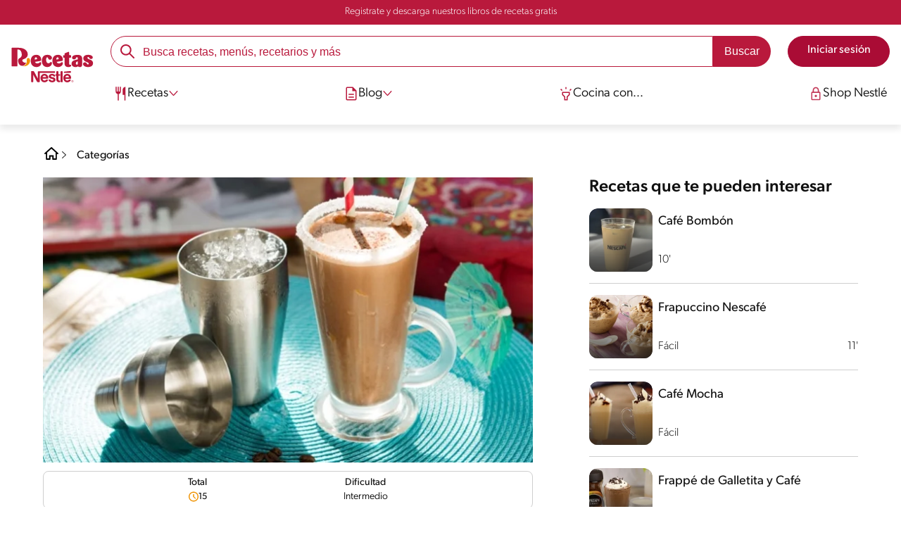

--- FILE ---
content_type: text/html; charset=UTF-8
request_url: https://www.recetasnestle.com.py/recetas/cortado-frozen-nescafe
body_size: 25973
content:
<!DOCTYPE html><html lang="es-py" dir="ltr" prefix="og: https://ogp.me/ns#"><head><meta charset="utf-8" /><meta name="ps-country" content="US" /><meta name="ps-language" content="en" /><meta name="ps-key" content="3344-5cb4a424ad45c0000cfdfa9e" /><meta name="robots" content="index, follow, max-image-preview:large" /><link rel="canonical" href="https://www.recetasnestle.com.py/recetas/cortado-frozen-nescafe" /><link rel="alternate" href="https://www.recetasnestle.com.py/recetas/cortado-frozen-nescafe" hreflang="es-py" /><meta property="og:site_name" content="Recetas Nestlé" /><meta property="og:type" content="recipe" /><meta property="og:url" content="https://www.recetasnestle.com.py/recetas/cortado-frozen-nescafe" /><meta property="og:title" content="Cortado Frozen Nescafé" /><meta property="og:image" content="https://www.recetasnestle.com.py/sites/default/files/srh_recipes/9bb3bd24d4cc8ddd1794fb09cabd8bab.jpg" /><meta property="pin:id" content="Cortado Frozen Nescafé" /><meta name="twitter:card" content="summary_large_image" /><meta name="twitter:title" content="Cortado Frozen Nescafé" /><meta name="twitter:image" content="https://www.recetasnestle.com.py/sites/default/files/srh_recipes/9bb3bd24d4cc8ddd1794fb09cabd8bab.jpg" /><meta name="google-site-verification" content="GA3biZK8dsc6dy0FDMGQil5EQ2HdgLB8fFo27SQ5maQ" /><link rel="alternate" hreflang="x-default" href="https://www.recetasnestle.com.py/recetas/cortado-frozen-nescafe" /><meta name="MobileOptimized" content="width" /><meta name="HandheldFriendly" content="true" /><meta name="viewport" content="width=device-width, initial-scale=1.0" /><script type="application/ld+json">{"@context":"https:\/\/schema.org","@graph":[{"@type":"Recipe","name":"Cortado Frozen Nescaf\u00e9","recipeYield":"1","keywords":"Tarde,Bebida,Verano,Bebidas,Cumplea\u00f1os,Primavera,Celebracion,Amigos,Bajo en sal,Menos de 300 cal,Recetas Nestl\u00e9,Nestl\u00e9,Nescaf\u00e9","datePublished":"2023-09-28T02:39:55-0400","prepTime":"PT15M","cookTime":"PT0M","totalTime":"PT15M","recipeInstructions":[{"@type":"HowToSection","name":"1","itemListElement":[{"@type":"HowToStep","text":"Preparar el NESCAF\u00c9, mezclar con la Leche La Lechera y dejar entibiar."}]},{"@type":"HowToSection","name":"2","itemListElement":[{"@type":"HowToStep","text":"Colocar en la coctelera el caf\u00e9 preparado junto con el dulce de leche y el hielo."}]},{"@type":"HowToSection","name":"3","itemListElement":[{"@type":"HowToStep","text":"Agitar en\u00e9rgicamente, servir en un vaso largo y espolvorear con el Polvo Chocolatado Nesquik."}]}],"recipeIngredient":["150 Centimetros c\u00fabicos Agua","2 Cucharadas Dulce De Leche","4 Cucharadas Hielo Granizado","25cc Leche La Lechera","4 Cucharadas Nescaf\u00e9","1 Cucharada Polvo Chocolatado Nesquik"],"recipeCategory":"Bebida","author":{"@type":"Person","name":"Recetas Nestl\u00e9"},"nutrition":{"@type":"NutritionInformation","calories":"162","carbohydrateContent":"27","fiberContent":"1","proteinContent":"3","sodiumContent":"96","sugarContent":"23","fatContent":"4","saturatedFatContent":"3"},"image":{"@type":"ImageObject","representativeOfPage":"True","url":"\/sites\/default\/files\/srh_recipes\/9bb3bd24d4cc8ddd1794fb09cabd8bab.jpg"},"id":"\/recetas\/cortado-frozen-nescafe"},{"@type":"WebSite","name":"Recetas Nestl\u00e9","url":"https:\/\/www.recetasnestle.com.py\/","potentialAction":{"@type":"SearchAction","target":{"@type":"EntryPoint","urlTemplate":"https:\/\/www.recetasnestle.com.py\/busca\/resultado?q={search_term_string}"},"query-input":"required name=search_term_string"}}]}</script><link rel="amphtml" href="https://www.recetasnestle.com.py/recetas/cortado-frozen-nescafe?amp" /><link rel="preload" as="image" href="https://www.recetasnestle.com.py/sites/default/files/styles/recipe_detail_desktop_new/public/srh_recipes/9bb3bd24d4cc8ddd1794fb09cabd8bab.jpg?itok=tQfTBJRP" imagesrcset="https://www.recetasnestle.com.py/sites/default/files/styles/recipe_detail_mobile/public/srh_recipes/9bb3bd24d4cc8ddd1794fb09cabd8bab.jpg?itok=iuyt_uyi 767w, https://www.recetasnestle.com.py/sites/default/files/styles/recipe_detail_tablet/public/srh_recipes/9bb3bd24d4cc8ddd1794fb09cabd8bab.jpg?itok=i2kGYsU9 1024w, https://www.recetasnestle.com.py/sites/default/files/styles/recipe_detail_desktop_new/public/srh_recipes/9bb3bd24d4cc8ddd1794fb09cabd8bab.jpg?itok=tQfTBJRP 1200w" imagesizes="(max-width: 767px) 100vw, (max-width: 1024px) 100vw, 1200px" fetchpriority="high" /><link rel="apple-touch-icon" sizes="180x180" href="/themes/custom/cookit/favico/apple-touch-icon.png?v=new"><link rel="icon" type="image/png" sizes="32x32" href="/themes/custom/cookit/favico/favicon-32x32.png?v=new"><link rel="icon" type="image/png" sizes="16x16" href="/themes/custom/cookit/favico/favicon-16x16.png?v=new"><link rel="shortcut icon" href="/themes/custom/cookit/favico/favicon.ico?v=new"/><link rel="preconnect" href="https://fonts.googleapis.com"><link rel="preconnect" href="https://fonts.gstatic.com" crossorigin><link rel="preconnect" href="https://use.typekit.net"><link rel="preconnect" href="https://p.typekit.net"><base href="https://www.recetasnestle.com.py"><title>Cortado Frozen Nescafé | Recetas Nestlé</title><script>
(function(d) {
var config = {
kitId: 'kzf4sci',
scriptTimeout: 3000,
async: true
},
h = d.documentElement,
t = setTimeout(function(){
h.className = h.className.replace(/\bwf-loading\b/g,"") + " wf-inactive";
}, config.scriptTimeout),
tk = d.createElement("script"),
f = false,
s = d.getElementsByTagName("script")[0], a;
h.className += " wf-loading";
tk.src = 'https://use.typekit.net/' + config.kitId + '.js';
tk.async = true;
tk.onload = tk.onreadystatechange = function(){
a = this.readyState;
if (f || (a && a != "complete" && a != "loaded")) return;
f = true;
clearTimeout(t);
try { Typekit.load(config); } catch(e) {}
};
s.parentNode.insertBefore(tk, s);
})(document);
</script><noscript><link href="https://use.typekit.net/kzf4sci.css" rel="stylesheet" /> </noscript><link rel="preload" as="style" onload="this.onload=null;this.rel='stylesheet'" media="all" href="/sites/default/files/css/css_X9O_E3WD0yu0SJmkhr2xf3GdKjVS03r38xC9Bb4PF5M.css?delta=0&amp;language=es&amp;theme=cookit&amp;include=[base64]" /><link media="all" href="/themes/custom/cookit/Content/css/library-svgs.css?v=2026121&version=g4y-01-2025" rel="preload" as="style" onload="this.rel='stylesheet'"><link rel="stylesheet" type="text/css" href="/themes/custom/cookit/Content/css/print.css" media="print"><style>
.banner img {
width: 100%;
overflow: hidden;
border-radius: 0.5rem;
width: fit-content;
display: block;
margin: 0 auto;
}.glide__actions {
position: relative;
z-index: 1;
}
</style><style>
a,body,div,form,h1,h2,header,html,i,iframe,img,label,li,nav,ol,p,section,span,ul{border:0;font-size:100%;font:inherit;margin:0;padding:0;vertical-align:baseline}header,nav,section{display:block}a,aside,body,div,form,h1,h2,h3,header,html,i,iframe,img,label,li,nav,ol,p,section,span,ul{border:0;font-size:100%;font:inherit;margin:0;padding:0;vertical-align:baseline}aside,header,nav,section{display:block}body{line-height:1.2}ol,ul{list-style:none}button{background:0 0;border:none;color:inherit;font:inherit;line-height:normal;margin:0;overflow:visible;padding:0;width:auto;-webkit-font-smoothing:inherit;-moz-osx-font-smoothing:inherit;-webkit-appearance:none}*{outline:0!important;text-decoration:none}*,:after,:before{box-sizing:border-box}:root{--color-black:17,17,17;--color-white:255,255,255;--color-btn:170,12,53;--color-disabled:210,210,210;--color-text-disabled:153,153,153;--color-1:185,25,60;--color-2:255,250,245;--color-3:240,145,0;--color-4:175,25,25;--color-5:245,213,218;--color-6:135,35,20;--color-7:249,211,153;--color-8:77,23,15;--color-9:215,35,95;--color-10:80,175,225;--color-11:235,101,39;--color-12:0,105,50;--color-13:230,50,55;--color-14:255,205,0;--color-15:254,247,238;--filter-white:invert(100%);--filter-black:invert(12%) sepia(1%) saturate(0%) hue-rotate(64deg) brightness(95%) contrast(92%);--filter-btn:invert(14%) sepia(87%) saturate(3917%) hue-rotate(334deg) brightness(80%) contrast(101%);--filter-disabled:invert(100%) sepia(0%) saturate(7258%) hue-rotate(219deg) brightness(111%) contrast(65%);--filter-text-disabled:invert(63%) sepia(0%) saturate(0%) hue-rotate(13deg) brightness(97%) contrast(90%);--filter-1:invert(21%) sepia(78%) saturate(3878%) hue-rotate(335deg) brightness(73%) contrast(97%);--filter-2:invert(89%) sepia(9%) saturate(434%) hue-rotate(319deg) brightness(106%) contrast(109%);--filter-3:invert(62%) sepia(44%) saturate(3487%) hue-rotate(5deg) brightness(98%) contrast(103%);--filter-4:invert(20%) sepia(100%) saturate(2289%) hue-rotate(346deg) brightness(75%) contrast(104%);--filter-5:invert(88%) sepia(10%) saturate(425%) hue-rotate(302deg) brightness(98%) contrast(95%);--filter-6:invert(15%) sepia(32%) saturate(6239%) hue-rotate(354deg) brightness(93%) contrast(91%);--filter-7:invert(89%) sepia(10%) saturate(1678%) hue-rotate(333deg) brightness(101%) contrast(95%);--filter-8:invert(10%) sepia(34%) saturate(3766%) hue-rotate(345deg) brightness(96%) contrast(96%);--filter-9:invert(21%) sepia(85%) saturate(2213%) hue-rotate(320deg) brightness(98%) contrast(99%);--filter-10:invert(59%) sepia(82%) saturate(332%) hue-rotate(159deg) brightness(91%) contrast(94%);--filter-11:invert(44%) sepia(89%) saturate(2744%) hue-rotate(351deg) brightness(105%) contrast(84%);--filter-12:invert(22%) sepia(85%) saturate(1141%) hue-rotate(120deg) brightness(100%) contrast(101%);--filter-13:invert(32%) sepia(19%) saturate(4368%) hue-rotate(325deg) brightness(102%) contrast(116%);--filter-14:invert(88%) sepia(20%) saturate(7499%) hue-rotate(359deg) brightness(105%) contrast(104%);--filter-15:invert(84%) sepia(7%) saturate(426%) hue-rotate(333deg) brightness(116%) contrast(99%);--pt-fix-font-3:3px;--pt-fix-font-2:2px;--hl-1:1.625rem;--hl-2:1.5rem;--hl-3:1.125rem;--hl-4:1rem;--hl-sidebar:1.375rem;--tl-1:1rem;--tl-medium-size:1.125rem;--tl-default-size:1rem;--tl-body-size:1rem;--tl-small-size:0.875rem;--tl-smaller-size:0.75rem;--title-1:1.5rem;--title-2:1.125rem;--title-3:1rem;--title-4:1.25rem;--text-body:0.875rem;--text-body-small:0.75rem;--cta-1:1rem;--cta-2:0.875rem;--font-weight-lighter:200;--font-weight-light:300;--font-weight:400;--font-weight-medium:500;--font-weight-bold:600;--font-weight-eBold:700;--font-weight-extraBold:900;--header-height:9.125rem;--max-container:74.375rem;--max-container-lg:90rem}@media screen and (min-width:992px){:root{--hl-1:2rem;--hl-2:1.875rem;--hl-3:1.5rem;--hl-sidebar:1.5rem;--title-1:2rem;--title-2:1.5rem;--title-3:1.25rem;--title-4:1.75rem;--text-body:1rem;--text-body-small:0.875rem;--header-height:10.875rem}}.f-1{filter:var(--filter-1)}.f-3{filter:var(--filter-3)}.c-w{color:rgba(var(--color-white),1)}.c-b{color:rgba(var(--color-black),1)}.bg-w{background-color:rgba(var(--color-white),1)}.bg-1{background-color:rgba(var(--color-1),1)}.container{background-color:transparent;display:block;margin:0 auto;max-width:var(--max-container);padding:0 1rem;width:100%}.container--lg{max-width:var(--max-container-lg)}.container .container{padding:0}.mt-2{margin-top:.5rem}.mb-1{margin-bottom:.25rem}.mb-2{margin-bottom:.5rem}.mb-3{margin-bottom:.75rem}.mb-4{margin-bottom:1rem}.mb-5{margin-bottom:1.5rem}.mb-7{margin-bottom:2.5rem}.mr-2{margin-right:.5rem}html{font-size:16px;line-height:1.2;scroll-behavior:smooth;scroll-padding-top:var(--header-height)}@media (-ms-high-contrast:active),print and (-ms-high-contrast:none){html{font-size:14px}}html body{color:rgba(var(--color-black),1);font-family:canada-type-gibson,sans-serif;font-size:.875rem;font-weight:var(--font-weight-light);position:relative}@media (min-width:576px){html body{font-size:1rem}}html body .mainWrapper{display:block;overflow:hidden;padding-top:var(--header-height);width:100%}a{background-color:transparent;color:rgba(var(--color-black),1);text-decoration:none}ol li,p,ul li{font-size:.875rem;line-height:1.2}ol li a,ul li a{color:rgba(var(--color-1),1);font-weight:var(--font-weight-medium)}@media (min-width:576px){ol li,p,ul li{font-size:1rem}}p~ul{margin-top:.75rem}ol li,ul li{position:relative}ul~ul{margin-top:.75rem}.text-center{text-align:center}[class^=hl-]{display:block;line-height:1.2}h1{font-size:var(--hl-1)!important;font-weight:var(--font-weight-medium)!important}.hl-1{font-size:var(--hl-1)}.hl-1,.hl-2{font-weight:var(--font-weight-medium)}.hl-2{font-size:var(--hl-2)}.hl-sidebar{font-size:var(--hl-sidebar);font-weight:var(--font-weight-medium)}[class^=tl-]{line-height:1.3}.reg{font-weight:var(--font-weight-light)}.tl-small{font-size:var(--tl-small-size)}@media (max-width:991.98px){.hidden-lg-down{display:none!important}}.hidden{display:none!important}@media (min-width:992px){.recipe .recipe__texts,.reg{font-weight:var(--font-weight-lighter)}.hidden-lg-up,.hidden-md{display:none!important}}.sr-only,.visually-hidden{appearance:none;border:none!important;display:block!important;height:0!important;left:0!important;margin:0!important;opacity:0!important;overflow:hidden!important;padding:0!important;position:relative!important;top:0!important;width:0!important}img{height:auto}iframe,img{display:block;max-width:100%}.loading{background:rgba(var(--color-white),.7)!important;display:none;height:100%!important;left:0!important;position:fixed!important;top:0!important;width:100%!important;z-index:99999!important}.loading:before{border:7px solid rgba(var(--color-black),.2);border-radius:50%;border-top-color:rgba(var(--color-black),.4);content:"";height:50px;left:50%;margin:-25px 0 0 -25px;position:absolute;top:50%;width:50px}.loading__text{left:0;margin:0 auto;max-width:12.5rem;position:fixed;right:0;top:54%}.btn,.cta,.loading__text{font-size:1rem;font-weight:var(--font-weight);text-align:center}.btn,.cta{--color-cta-border:rgba(var(--color-btn),1);--color-cta-bg:rgba(var(--color-btn),1);--color-cta-filter-icon:var(--filter-white);--color-cta-text:rgba(var(--color-white),1);--border-radius:2.5rem;--height:2.5rem;align-items:center;background-color:var(--color-cta-bg);border:1px solid var(--color-cta-border);border-radius:var(--border-radius);color:var(--color-cta-text);column-gap:.5rem;display:flex;height:var(--height);justify-content:center;line-height:1;padding:.5rem 1.5rem}.cta--user{background-color:transparent;border:none;display:block;height:2rem;padding:.5rem;width:2rem}.cta--user i{--color-cta-filter-icon:var(--filter-1);height:1rem;margin:0;width:1rem}.cta--header{--color-cta-bg:rgba(var(--color-2),1);--color-cta-text:rgba(var(--color-black),1);align-items:center;background-color:var(--color-cta-bg);border:none;border-radius:.25rem;display:flex;font-weight:300;height:2.1875rem;justify-content:center;padding:.5rem .25rem}@media (max-width:389.98px){.cta--header{font-size:.875rem}}.cta--header i{--color-cta-filter-icon:var(--filter-1);height:.9375rem;margin:0 .25rem 0 0;width:.9375rem}.cta--outline{--color-cta-border:rgba(var(--color-1),1);--color-cta-text:rgba(var(--color-1),1);--color-cta-bg:rgba(var(--color-white),1);--color-cta-filter-icon:var(--filter-1)}.cta--widthModal{max-width:10rem;width:100%}.cta--widthFull{max-width:100%;width:100%}.btn{max-width:100%;width:fit-content}[class*=cta]>i,a>i{filter:var(--color-cta-filter-icon);height:.9375rem;width:.9375rem}.video{display:block;margin-bottom:1.5rem;position:relative;width:100%}.video:after{content:"";display:block;padding-bottom:56.25%}.actions{position:relative;z-index:3}.actions ul{display:flex;justify-content:flex-start}.actions ul li{margin:0 1rem 0 0;position:relative}.actions p{display:none;visibility:hidden}@media (min-width:992px){.loading:before{height:70px;margin:-35px 0 0 -35px;width:70px}.loading__text{top:58%}.actions p{display:block;font-size:.8125rem;text-align:center;visibility:visible}}.actions .svg{filter:var(--filter-1)}.actions .icons,.actions .svg{display:block;height:1.5rem;position:relative;width:1.5rem}.actions .icons .svg{left:50%;position:absolute;top:50%;transform:translate(-50%,-50%)}.actions .icons .svg--active{opacity:0}.actions__button{color:rgba(var(--color-1),1);flex-direction:column}.actions__button,.breadcrumb{align-items:center;display:flex}.breadcrumb{padding:1rem 0}.breadcrumb ol{align-items:center;column-gap:.25rem;display:flex}.breadcrumb ol li{display:none;font-size:.875rem;position:relative}.breadcrumb ol li:not(:first-of-type){padding-left:1.5rem}.breadcrumb ol li:not(:first-of-type):after{background-position:50%;background-repeat:no-repeat;background-size:contain;content:"";display:inline-block;filter:var(--filter-1);height:.75rem;left:0;position:absolute;top:47%;transform:translateY(-50%);width:.75rem}.breadcrumb ol li:nth-child(2){display:block}.breadcrumb ol li:nth-child(2):after{filter:var(--filter-1);left:0;transform:translateY(-50%) rotate(180deg);transform-origin:center}.breadcrumb ol li:first-of-type a i{height:1.5rem;width:1.5rem}.breadcrumb ol li a{color:rgba(var(--color-black),1);font-size:.875rem;font-weight:var(--font-weight);margin:1rem 0}.rating{grid-area:ratings;margin-bottom:1.875rem}.form-brands .js-form-type-radio input{display:none}#header{--border-bottom-divisor:#d2d2d2;--box-shadow:0px 7px 8px 0px rgba(0,0,0,.08);--height-sub-menu-1:0;background-color:rgba(var(--color-white),1);border-bottom:1px solid var(--border-bottom-divisor);display:flex;flex-direction:column;left:0;min-height:var(--header-height);position:fixed;top:0;width:100%;z-index:105}#header [class="cta hidden-lg-down"]{font-weight:var(--font-weight);height:100%}#header input[type=checkbox]{display:none}#header>.container{align-items:center;display:grid;gap:.5rem;grid-auto-flow:row;grid-template-areas:"logo search account hamb" "logo links-mob links-mob links-mob";grid-template-columns:5.3125rem auto 2rem 2rem;grid-template-rows:repeat(2,auto);justify-content:space-between;padding:.75rem .5rem}@media (max-width:991.98px){.breadcrumb{padding-left:1rem}#header input[type=submit]{display:none}#header>.container{max-width:31.25rem}#header .nav{overflow-y:scroll}}#header>.container .hamb-menu__icon{grid-area:hamb}#header>.container .header__logo{grid-area:logo}#header>.container .header__account{grid-area:account}#header>.container .header__links-mob{grid-area:links-mob}#header>.container .header__search{grid-area:search}#header .header__logo{margin:0 auto}#header .header__logo .logo-img{display:inline-block;height:2.25rem;width:5.3125rem}@media (min-width:992px){.actions .icons,.actions .svg{height:2.125rem;margin-bottom:.5rem;width:2.125rem}.breadcrumb{height:auto;margin-left:0;margin-top:1rem;padding-left:0;width:auto}.breadcrumb ol li{display:block}.breadcrumb ol li:not(:first-of-type):after{filter:var(--filter-black);left:0;transform:translateY(-50%)}.breadcrumb ol li:nth-child(2):after{filter:var(--filter-black)}.breadcrumb ol li a{font-size:1rem}#header{border-bottom:none;box-shadow:var(--box-shadow)}#header>.container{gap:1.5rem;grid-auto-flow:row;grid-template-areas:"logo search account" "logo nav nav";grid-template-columns:auto minmax(50%,80%) minmax(145px,auto);grid-template-rows:repeat(2,auto);padding:1rem}#header>.container .header__logo{align-self:baseline;grid-area:logo;margin-top:1rem}#header>.container .header__search{grid-area:search}#header>.container .header__account{grid-area:account}#header>.container .nav{grid-area:nav}#header .header__logo .logo-img{height:3.125rem;width:7.3125rem}}#header .header__notify{--color-bg:rgba(var(--color-1),1);--color-text:rgba(var(--color-white),1);background-color:var(--color-bg);height:2.1875rem;padding-bottom:.5rem;padding-top:.5rem}#header .header__notify>.container{align-items:center;display:flex;justify-content:center}#header .header__notify>.container a{color:var(--color-text)}#header .hamb-menu__icon{border-radius:.5rem;display:block;padding:.5rem .4375rem}#header .hamb-menu__icon .line{background-color:rgba(var(--color-1),1);border-radius:.25rem;display:block;height:.125rem;width:100%}#header .hamb-menu__icon .line__2{margin:.1875rem 0}#header .header__links-mob{align-items:center;column-gap:.5rem;display:flex;justify-content:space-between}#header .header__links-mob a{width:-webkit-fill-available}#header .header__links-mob a i{margin-right:0!important}#header .header__search{display:flex;width:100%;--rounded:2.5rem}#header .header__search.searchBlock{padding:0}#header .header__search>.container{max-width:100%!important;padding:0}#header .header__search>.container .searchBlock__btnIngredients{display:none}#header .header__search form{margin-bottom:0}#header .header__search .search-form{align-items:center;display:flex;justify-content:center;margin-bottom:0;width:100%}#header .header__search .search-form .js-form-item{position:relative;width:-webkit-fill-available}#header .header__search .search-form .js-form-item:before{background-repeat:no-repeat;content:"";display:block;filter:var(--filter-1);height:1.5rem;left:.75rem;position:absolute;top:50%;transform:translateY(-50%);width:1.5rem}#header .header__search .search-form input[type=text]{border:1px solid rgba(var(--color-1),1);border-radius:var(--rounded);height:2.75rem;padding:0 1rem 0 2.8125rem;width:100%}#header .header__search .search-form input[type=text]:-ms-input-placeholder{color:rgba(var(--color-1),1);font-size:1rem}#header .header__search .search-form input[type=submit]{border-radius:0 var(--rounded) var(--rounded) 0!important}@media (min-width:992px){#header .header__search .search-form input[type=text]{border-radius:var(--rounded) 0 0 var(--rounded)}#header .header__search .search-form input[type=submit]{background-color:rgba(var(--color-1),1);border:none;border-radius:0 var(--rounded) var(--rounded) 0;color:rgba(var(--color-white),1);height:2.75rem;margin-left:0;margin-top:0!important;padding:0 1rem}}#header .nav{--color-nav-bg:rgba(var(--color-white),1);--color-nav-text:rgba(var(--color-black),1);--size-logo-desk:-8.813rem;align-items:flex-start;background-color:var(--color-nav-bg);border-radius:.25rem;display:flex;flex-direction:column;height:calc(100vh - var(--header-height));padding:.75rem 2rem 1.5rem;position:absolute;right:0;row-gap:1rem;top:-105vh;width:100%;z-index:2}#header .nav__header{display:flex;justify-content:flex-end;position:relative;width:100%}#header .nav__header .close{align-items:center;display:flex;justify-content:center}#header .nav__header .close i{height:1rem;width:1rem}@media (min-width:992px){#header .nav__header{display:none}}#header .nav__btns{align-items:center;column-gap:1rem;display:flex;justify-content:center;margin-bottom:1rem;width:100%}#header .nav__btns a{font-weight:var(--font-weight)}@media (min-width:992px){#header .nav{align-items:center;background-color:transparent;border-radius:0;flex-direction:column;height:auto;justify-content:space-between;left:auto;padding:0;position:static;row-gap:1rem;top:auto;width:100%;z-index:1}}#header .nav .content{display:flex;flex-direction:column;position:relative;row-gap:2rem;width:100%}@media (min-width:992px){#header .nav .content{align-items:flex-start;column-gap:2rem;flex-direction:row;justify-content:space-between;row-gap:0}#header .nav .content:after{background-color:rgba(var(--color-3),1);height:1px;position:absolute;top:2.5625rem;width:100%}#header .nav .content>li.sub-menu.double-space .dropdown-menu{column-gap:2.5rem!important}}#header .nav .content>li{align-items:center;display:flex;position:static}#header .nav .content>li.sub-menu>label{width:100%}#header .nav .content>li.sub-menu>label i:last-of-type{margin-left:auto}#header .nav .content>li.sub-menu .sub-menu-1{display:flex;flex-direction:column;height:100%;left:-120%;position:absolute;top:0;width:100%;z-index:2}#header .nav .content>li.sub-menu .sub-menu-1 .back{align-items:center;display:flex;width:fit-content}#header .nav .content>li.sub-menu .sub-menu-1 .back i{height:.875rem;width:.875rem}#header .nav .content>li.sub-menu .sub-menu-1>p{align-items:center;column-gap:1rem;display:flex}#header .nav .content>li.sub-menu .sub-menu-1>p i{height:1.25rem;width:1.25rem}#header .nav .content>li.sub-menu .sub-menu-1 .dropdown-menu,#header .nav .content>li.sub-menu .sub-menu-1>ul{display:flex;flex-direction:column;margin-left:2.5rem;margin-top:0}@media (max-width:991.98px){#header .nav .content>li.sub-menu .sub-menu-1{height:100vh}#header .nav .content>li.sub-menu .sub-menu-1 .dropdown-menu .dropdown,#header .nav .content>li.sub-menu .sub-menu-1>p,#header .nav .content>li.sub-menu .sub-menu-1>ul .dropdown{margin-bottom:1.5rem}#header .nav .content>li{width:100%}}#header .nav .content>li.sub-menu .sub-menu-1 .dropdown-menu .dropdown .all,#header .nav .content>li.sub-menu .sub-menu-1>ul .dropdown .all{position:absolute;right:0;text-decoration:underline;top:calc(-1.5rem + -20px)}#header .nav .content>li.sub-menu .sub-menu-1 .dropdown-menu .dropdown>label,#header .nav .content>li.sub-menu .sub-menu-1>ul .dropdown>label{align-items:center;display:flex;justify-content:space-between;width:100%}#header .nav .content>li.sub-menu .sub-menu-1 .dropdown-menu .dropdown>label i,#header .nav .content>li.sub-menu .sub-menu-1>ul .dropdown>label i{transform:rotate(90deg)}#header .nav .content>li.sub-menu .sub-menu-1 .dropdown-menu .dropdown-content,#header .nav .content>li.sub-menu .sub-menu-1>ul .dropdown-content{display:none;margin-left:1rem;margin-top:.5rem;row-gap:.5rem}@media (min-width:992px){#header .nav .content>li.sub-menu .sub-menu-1{display:none;left:0;max-width:calc(var(--max-container-lg) - 2rem);padding:0 .25rem;top:2.625rem;width:calc(100vw - 3rem)}#header .nav .content>li.sub-menu .sub-menu-1 .back{display:none}#header .nav .content>li.sub-menu .sub-menu-1 .dropdown-menu,#header .nav .content>li.sub-menu .sub-menu-1>ul{align-items:flex-start;background-color:rgba(var(--color-white),1);column-gap:1.5rem;display:flex;flex-direction:row;justify-content:flex-start;margin:0;padding-bottom:1.5rem;padding-top:1.5rem;position:relative;width:100%}#header .nav .content>li.sub-menu .sub-menu-1 .dropdown-menu:after,#header .nav .content>li.sub-menu .sub-menu-1>ul:after{background-color:rgba(var(--color-white),1);box-shadow:var(--box-shadow);content:"";height:100%;left:-33vw;position:absolute;top:0;width:121vw;z-index:-1}#header .nav .content>li.sub-menu .sub-menu-1 .dropdown-menu li a,#header .nav .content>li.sub-menu .sub-menu-1>ul li a{align-items:center;column-gap:.75rem;display:flex}#header .nav .content>li.sub-menu .sub-menu-1 .dropdown-menu .dropdown .all,#header .nav .content>li.sub-menu .sub-menu-1>ul .dropdown .all{grid-column:1;position:static;white-space:nowrap;width:fit-content}#header .nav .content>li.sub-menu .sub-menu-1 .dropdown-menu .dropdown label i,#header .nav .content>li.sub-menu .sub-menu-1>ul .dropdown label i{display:none}#header .nav .content>li.sub-menu .sub-menu-1 .dropdown-menu .dropdown-content,#header .nav .content>li.sub-menu .sub-menu-1>ul .dropdown-content{border-left:1px solid var(--border-bottom-divisor);display:flex;flex-direction:column;margin-left:0}#header .nav .content>li.sub-menu .sub-menu-1 .dropdown-menu .dropdown-content>li,#header .nav .content>li.sub-menu .sub-menu-1>ul .dropdown-content>li{padding-left:1rem}}#header .nav .content>li a{text-decoration:none}#header .nav .content>li a,#header .nav .content>li label{align-items:center;column-gap:1rem;display:flex}#header .nav .content>li a i,#header .nav .content>li label i{height:1.25rem;width:1.25rem}#header .nav .content>li label i.svg-arrow{height:.9375rem;width:.9375rem}#header .nav .content>li.recipe .sub-menu-1 .dropdown-menu .dropdown:first-of-type{margin-bottom:0}#header .content li[role=menuitem] a,#header .content li[role=menuitem] label{--font-size-menu-item-level-0:1rem;--font-color-menu-item-level-0:rgba(var(--color-black),1);color:var(--font-color-menu-item-level-0);font-size:var(--font-size-menu-item-level-0);font-weight:var(--font-weight-light)}@media (min-width:1200px){#header .content li[role=menuitem] a,#header .content li[role=menuitem] label{--font-size-menu-item-level-0:1.125rem}}#header .content li[role=menuitem] .sub-menu-1 a,#header .content li[role=menuitem] .sub-menu-1 p{--font-size-menu-item-level-1:1rem;--font-color-menu-item-level-1:rgba(var(--color-black),1);color:var(--font-color-menu-item-level-1);font-size:var(--font-size-menu-item-level-1)}#header .content li[role=menuitem] .sub-menu-1 .dropdown-menu li[role=menuitem] a,#header .content li[role=menuitem] .sub-menu-1 .dropdown-menu li[role=menuitem] label{--font-size-menu-item-level-2:1rem;--font-color-menu-item-level-2:rgba(var(--color-black),1);color:var(--color-text-destaque,--font-color-menu-item-level-2);font-size:var(--font-size-menu-item-level-2);font-weight:var(--font-weight-light)}#header .content li[role=menuitem] .sub-menu-1 .dropdown-menu li[role=menuitem] .dropdown-content li a{--font-size-menu-item-level-3:.875rem;--font-color-menu-item-level-3:rgba(var(--color-black),1);color:var(--font-color-menu-item-level-3);font-size:var(--font-size-menu-item-level-3);font-weight:var(--font-weight-light)}.list--recipeSidebar{display:grid;gap:1rem;grid-template-columns:1fr 1fr}.recipe__top .breadcrumb{margin-left:0}@media (min-width:992px){#header .nav .content>li{border-bottom:3px solid rgba(var(--color-white),1);height:2.625rem;padding:.25rem .25rem 1rem;z-index:2}#header .nav .content>li i{height:1.1875rem;width:1.1875rem}#header .nav .content>li>a{align-items:center;column-gap:.75rem;display:flex}#header .nav .content>li.sub-menu label{column-gap:.5rem}#header .nav .content>li.sub-menu label .svg-arrow{transform:rotate(90deg)}#header .nav .content>li.recipe .sub-menu-1 .dropdown-menu .dropdown:first-of-type{margin-bottom:auto;margin-top:auto}#header .content li[role=menuitem] .sub-menu-1 a,#header .content li[role=menuitem] .sub-menu-1 p{--font-size-menu-item-level-1:1.125rem}#header .content li[role=menuitem] .sub-menu-1 .dropdown-menu li[role=menuitem] label span{font-weight:var(--font-weight-medium)}.list--recipeSidebar{gap:0;grid-template-columns:1fr}.recipe>.container{display:grid;gap:0 5rem;grid-auto-flow:row;grid-template-areas:"top top" "main aside" "footer footer";grid-template-columns:calc(67% - 5rem) minmax(33%,24.375rem);grid-template-rows:auto auto;justify-content:space-between}.recipe__top{grid-area:top}.recipe__main{display:flex;flex-direction:column;grid-area:main}.recipe__aside{grid-area:aside}.recipe__footer{grid-area:footer}.recipe__main>div.mb-5,.recipe__main>section.mb-5{margin-bottom:2rem}.recipe__main>div.mb-4{margin-bottom:1.5rem}}.recipe__image{margin-bottom:.75rem;position:relative}.actions--recipes{align-items:center;background-color:var(--color-bg-actions-list,rgba(var(--color-15),1));border-radius:.5rem;display:flex;justify-content:space-between;margin-bottom:1.5rem;padding:.5rem 1rem}@media (min-width:992px){.actions--recipes{justify-content:space-around}.actions--recipes li{margin-right:0}.actions--recipes li .actions__button p{color:var(--color-text-actions-list,rgba(var(--color-black),1));font-weight:var(--font-weight-light)}}.anchors{align-items:center;justify-content:space-between;margin-bottom:1rem}.anchors,.anchors li{display:flex}.anchors li a{color:var(--color-anchors,rgba(var(--color-black),1));font-size:.875rem;font-weight:var(--font-weight-medium);padding:.25rem .25rem .75rem}.recipeComments{grid-area:comments;margin-bottom:1.875rem}@media (max-width:991.98px){.recipe__top .breadcrumb{margin-left:-1rem}.recipe__image .image{margin-left:-1rem;margin-right:-1rem}}.recipe__image .my-menu-iq.teaser{right:0;top:1rem;z-index:10}.recipe__image .my-menu-iq.teaser .srh_progress-bar:before{font-weight:400}.recipe__image .brand{left:.5rem;position:absolute;top:.5rem}.recipe__image .brand img{max-height:2.5rem;width:auto}.brand{left:.5rem;position:absolute;top:.5rem}@media (min-width:992px){.anchors{display:none}.recipe__image .my-menu-iq.teaser{right:1rem}.brand,.recipe__image .brand{left:1rem;top:1rem}}.brand img{max-height:2.5rem;width:auto}.my-menu-iq.teaser{border-radius:50px;padding:4px 10px 4px 6px;position:absolute;right:24px;top:16px;z-index:1250}.informations{--color-border-infos:rgba(var(--color-black),0.2);align-items:center;border:1px solid var(--color-border-infos);border-radius:.5rem;column-gap:2.5rem;display:flex;justify-content:space-evenly;margin-bottom:1.5rem;padding:.5rem .75rem}.informations li{display:flex;flex-direction:column}.informations li .title-info{--color-title-info:rgba(var(--color-black),1);color:var(--color-title-info);font-size:.75rem;font-weight:var(--font-weight);text-align:center;text-transform:capitalize}.informations .icons{--color-text-icons:rgba(var(--color-black),1);align-items:center;color:var(--color-text-icons);column-gap:.25rem;display:flex;font-size:.8125rem;font-weight:var(--font-weight);justify-content:center;line-height:1}.informations .icons i{--filter-icon:var(--filter-3);filter:var(--filter-icon);height:.9375rem;margin-bottom:.125rem;width:.9375rem}.informations .difficulty__text{--color-text-difficulty:rgba(var(--color-black),1);color:var(--color-text-difficulty);font-size:.875rem;font-weight:var(--font-weight-light);text-align:center}.informations .infos-cost .cost{display:flex}.informations .infos-cost .cost i{height:.9375rem;opacity:.5;width:.9375rem}.informations .infos-cost .cost--medium .svg-cifrao:first-of-type,.informations .infos-cost .cost--medium .svg-cifrao:nth-of-type(2){opacity:1}.informations .infos-ratings .qualification i{filter:none}.srh_progress-bar:before{color:#78bec7;content:attr(data-percent);font-size:36px;font-weight:700;left:50%;position:absolute;text-align:center;top:40%;-webkit-transform:translate(-50%,-50%);-ms-transform:translate(-50%,-50%);transform:translate(-50%,-50%);z-index:100}.my-menu-iq.teaser .srh_progress-bar:before{color:#0d0d0d;font-size:13px;font-weight:700;line-height:1;top:50%}.tagsFilter{background-color:var(--color-bg,rgba(var(--color-15),1));border-radius:.5rem;display:flex;flex-direction:column;padding:.75rem}.tagsFilter__title{color:var(--color-title,rgba(var(--color-black),1));display:block;font-size:1rem;font-weight:var(--font-weight);white-space:nowrap}@media (min-width:992px){.my-menu-iq.teaser{right:1rem!important}.informations li .title-info{font-size:.875rem}.tagsFilter{align-items:center;column-gap:.5rem;flex-direction:row;justify-content:center}.tagsFilter__title{margin-bottom:0}}.tagsFilter__list{display:flex;flex-wrap:wrap;gap:.5rem}.recipe__tipItem--accordion input{display:none}.utensils{display:flex;flex-direction:column}.cardRecipe__image{border-radius:.75rem .75rem 0 0;overflow:hidden;position:relative}.cardRecipe__image picture{display:block;position:relative}.cardRecipe__image picture:after{background:linear-gradient(180deg,rgba(30,30,30,0),rgba(30,30,30,.8));bottom:0;content:"";display:block;height:4.0625rem;left:0;position:absolute;width:100%}.cardRecipe__image picture img{width:100%}.cardRecipe__image .brand{display:none;left:.5rem;position:absolute;top:.5rem}.cardRecipe__image .brand img{height:2.5rem;width:auto}.cardRecipe__title{display:-webkit-box;font-size:22px;height:2.4em;line-height:1.2;overflow:hidden;-webkit-line-clamp:2;-webkit-box-orient:vertical;color:var(--color-title);font-weight:var(--font-weight);margin-bottom:.5rem;text-align:left;text-overflow:ellipsis;white-space:normal}.cardRecipe__infos{align-items:center;column-gap:.5rem;display:flex;margin-bottom:.5rem}.cardRecipe__infos li{align-items:center;border:1px solid var(--color-border-infos);border-radius:50px;display:flex;height:1.5625rem;justify-content:center;padding:.25rem .5rem}.cardRecipe__infos li .title-info{display:none}.cardRecipe__infos li i{height:.9375rem;width:.9375rem}.cardRecipe__infos li span{display:flex}.cardRecipe__infos li span.text{color:var(--color-text);font-size:.875rem;font-weight:var(--font-weight);line-height:1;margin-top:var(--pt-fix-font-3)}.cardRecipe__infos li.infos-time{background-color:var(--color-background-infos)}.cardRecipe__infos li.infos-time .svg-time-v3{margin-right:.25rem}.cardRecipe__infos li.infos-difficulty{background-color:var(--color-background-infos)}.cardRecipe--sidebar{display:block;position:relative;width:100%}.cardRecipe--sidebar .cardRecipe__image{border-radius:.75rem;display:block;margin-bottom:.5rem;overflow:hidden;position:relative}.cardRecipe--sidebar .cardRecipe__image:before{background:linear-gradient(180deg,rgba(30,30,30,0),rgba(30,30,30,.8));bottom:0;content:"";display:block;height:4.0625rem;left:0;position:absolute;width:100%}.cardRecipe--sidebar .cardRecipe__image img{border-radius:.75rem;height:10.6875rem;margin-bottom:0;object-fit:cover;object-position:center;width:100%}.cardRecipe--sidebar .cardRecipe__infos{align-items:center;column-gap:.5rem;display:flex;flex-direction:row;gap:0;justify-content:space-between;margin:0;padding:0 .7rem;position:absolute;top:9.3875rem;width:100%}.cardRecipe--sidebar .cardRecipe__infos li{background-color:transparent;border:none;height:auto}.cardRecipe--sidebar .cardRecipe__infos .infos-difficulty,.cardRecipe--sidebar .cardRecipe__infos .infos-time{border:none;font-size:0;height:auto;padding:0}.cardRecipe--sidebar .cardRecipe__infos .infos-difficulty .text,.cardRecipe--sidebar .cardRecipe__infos .infos-time .text{color:var(--color-text-card-sidebar,rgba(var(--color-white),1));font-size:var(--font-size-info,.75rem);font-weight:var(--font-weight)}.cardRecipe--sidebar .cardRecipe__infos .infos-time i{display:none}.cardRecipe--sidebar .cardRecipe__title{display:-webkit-box;font-size:14px;height:auto;line-height:1.2;overflow:hidden;-webkit-line-clamp:2;-webkit-box-orient:vertical;color:var(--color-title,rgba(var(--color-black),1));font-weight:var(--font-weight);margin-bottom:0;text-overflow:ellipsis;white-space:normal;width:100%}@media (min-width:992px){.cardRecipe--sidebar{display:grid;gap:0 .5rem;grid-template-columns:5.625rem calc(100% - 6.125rem);grid-template-rows:5.625rem;height:auto!important}.cardRecipe--sidebar:not(:last-of-type){border-bottom:1px solid rgba(var(--color-black),.2);margin-bottom:1rem;padding-bottom:1rem}.cardRecipe--sidebar:last-of-type .cardRecipe__infos{bottom:.75rem}.cardRecipe--sidebar .cardRecipe__image{margin-bottom:0}.cardRecipe--sidebar .cardRecipe__image picture img{height:5.625rem;width:5.625rem}.cardRecipe--sidebar .cardRecipe__title{display:-webkit-box;font-size:18px;height:2.4em;line-height:1.2;overflow:hidden;-webkit-line-clamp:2;-webkit-box-orient:vertical;margin-top:.5rem;text-overflow:ellipsis;white-space:normal}.cardRecipe--sidebar .cardRecipe__infos{--font-size-info:.875rem;--color-text-card-sidebar:rgba(var(--color-black),1);bottom:1.5rem;padding:0;right:0;top:auto;width:calc(100% - 6.125rem)}.cardRecipe--sidebar .cardRecipe__infos .infos-difficulty:after,.cardRecipe--sidebar .cardRecipe__infos .infos-time:after{font-size:1rem;font-weight:var(--font-weight);padding-top:2px}.cardRecipe--sidebar .cardRecipe__infos .infos-difficulty .text,.cardRecipe--sidebar .cardRecipe__infos .infos-time .text{--font-size-info:1rem;font-weight:var(--font-weight-lighter)}}.related-banner{display:block}.related-banner img{border-radius:.5rem}.searchBlock{padding:1.5rem 0}.searchBlock .container{max-width:724px}.searchBlock form{display:flex;margin-bottom:1.5rem;position:relative}.searchBlock form .js-form-item{flex:1;position:relative}.searchBlock form input[type=text]{border:none;border-bottom:1px solid rgba(var(--color-1),1);font-size:1rem;min-height:2.25rem;padding:0 .625rem;width:100%}.searchBlock form .btn{display:none;margin-left:.625rem}.searchBlock__btnIngredients{font-size:1rem;text-transform:uppercase;width:100%}.searchBlock__btnIngredients .svg{filter:var(--filter-white);margin-right:.3125rem;width:1.625rem}.actions__shareOptions,.shareOptions{--color-bg:rgba(var(--color-white),1);--color-red:rgba(var(--color-1),1);--border-color:#bababa;--box-shadow:0 0 16px 0 hsla(0,0%,52%,.5);background-color:var(--color-bg);border-radius:.5rem;box-shadow:var(--box-shadow);display:none;flex-direction:column;left:0;margin:0 0 0 .125rem;min-width:22.125rem;opacity:0;padding:1rem;position:absolute;top:0;visibility:hidden;z-index:10}.actions__shareOptions--button{bottom:0;left:auto;right:0;top:auto}.actions__shareOptions li,.shareOptions li{margin:0;padding:.75rem}.actions__shareOptions li:not(:last-child),.shareOptions li:not(:last-child){border-bottom:1px solid var(--border-color)}.actions__shareOptions li a,.shareOptions li a{align-items:center;color:rgba(var(--color-black),1);display:flex;justify-content:flex-start;text-decoration:none!important;width:100%}.actions__shareOptions .svg,.shareOptions .svg{filter:var(--filter-1);height:1.5rem;margin:0 .75rem 0 0;width:1.5rem}.glide__slide{flex-shrink:0;height:100%;white-space:normal;width:100%;-webkit-touch-callout:none}.tagItem{--color-border:rgba(var(--color-btn),1);--color-bg:rgba(var(--color-white),1);--color-text:rgba(var(--color-black),1);--color-hover-border:rgba(var(--color-btn),1);--color-hover-bg:rgba(var(--color-btn),1);--color-hover-text:rgba(var(--color-white),1);--border-radius:2.5rem;align-items:center;background-color:var(--color-bg);border:1px solid var(--color-border);border-radius:var(--border-radius);color:var(--color-text);display:flex;font-size:.875rem;font-weight:var(--font-weight);justify-content:center;padding:.375rem 1rem .25rem;text-decoration:none;white-space:nowrap}@media (min-width:992px){.searchBlock form input[type=text]{font-size:1.125rem;height:100%}.searchBlock form .btn{display:block}.tagItem{font-weight:var(--font-weight-light)}}.webform-submission-form .form-item input[type=radio]{appearance:none;background-color:rgba(var(--color-white),1);border:1px solid rgba(var(--color-1),1);border-radius:50%;height:1rem;margin-right:.5rem;outline:0;padding:.25rem;position:relative;width:1rem}.webform-submission-form .form-item input{border:none;border-bottom:1px solid rgba(var(--color-1),1);font-size:1rem;height:2rem;padding:0 .5rem;width:100%}.svg,[class^=svg-]{background-position:50%;background-repeat:no-repeat;display:inline-block;height:1.875rem;width:1.875rem}.svg,.svg-arrow,.svg-arrow-back-v3,.svg-artigos-e-dicas-v3,.svg-cardapio-v3,.svg-cifrao,.svg-close,.svg-cooked,.svg-cooked-full,.svg-copy,.svg-curso-gratis-v3,.svg-e-books-v3,.svg-facebook,.svg-home,.svg-home-v3,.svg-pinterest,.svg-portion,.svg-print,.svg-receitas-v3,.svg-save,.svg-save-full,.svg-search-ingredient,.svg-share,.svg-share-full,.svg-star-full-v3,.svg-time-v3,.svg-twitter-v2,.svg-user-account-v3,.svg-whatsapp,[class^=svg-]{background-size:contain}.mmiq-teaser-inner,.my-menu-iq{display:-ms-flexbox}.srh_progress-bar{height:95px;margin:5px auto 22px;position:relative;width:95px}.srh_progress-bar svg{-webkit-transform:rotate(180deg);-ms-transform:rotate(180deg);transform:rotate(180deg);width:100%}.srh_progress-bar__background{fill:#fff;stroke:#ececec;stroke-width:2;stroke-dashoffset:0;stroke-dasharray:none;stroke-linecap:butt}.srh_progress-bar__progress{fill:none;stroke:#ececec;stroke-dasharray:100 100;stroke-dashoffset:100;stroke-linecap:round;stroke-width:2}.srh_progress-bar[data-percent="80"] .srh_progress-bar__progress{stroke-dashoffset:20}.my-menu-iq.teaser .teaser-title{border-radius:50px;inset:0;position:absolute;z-index:1}.my-menu-iq.teaser .srh_progress-bar{height:30px;margin:0 7px 0 0;width:30px}.my-menu-iq{color:#06231c;display:flex;position:fixed;right:0;-webkit-box-align:stretch;-webkit-align-items:stretch;-ms-flex-align:stretch;align-items:stretch;background-color:#fff;font-size:16px;line-height:1;max-width:100%}.my-menu-iq.teaser .ustensils-ico{margin-top:3px}.mmiq-teaser-inner{display:flex}.my-menu-iq *{box-sizing:border-box}@media (min-width:768px){.my-menu-iq.teaser{top:24px}.my-menu-iq{max-width:90%}}.recipe>.container .container{padding:0}.cardRecipe--sidebar.cardRecipe--video .cardRecipe__image:after,.cardRecipe--video .cardRecipe__image:after{background-position:0;background-repeat:no-repeat;background-size:contain;content:"";display:block;filter:var(--filter-white);height:1.25rem;left:50%;position:absolute;top:50%;transform:translate(-50%,-50%);width:1.25rem}.single-image .container{display:flex;justify-content:center}.single-image .container img{width:100%}.srh_progress-bar[data-percent="75"] .srh_progress-bar__progress{stroke-dashoffset:25}[data-youtube-open]{position:relative}[data-youtube-open]:after{background-position:0;background-repeat:no-repeat;background-size:contain;content:"";display:block;filter:var(--filter-white);height:3.125rem;left:50%;opacity:.8;position:absolute;top:50%;transform:translate(-50%,-50%);transform-origin:0 0;width:3.125rem}.informations .infos-cost .cost--easy .svg-cifrao:first-of-type{opacity:1}.sliders--recipesGallery{background-color:var(--color-bg-slider-gallery,rgba(var(--color-15),1));display:block;margin-bottom:.75rem;margin-left:-2px;position:relative;width:100%}@media (max-width:991.98px){.sliders--recipesGallery{margin-left:-1rem!important;margin-right:-1rem!important;width:calc(100% + 2rem)!important}}.sliders--recipesGallery .js-reviewSliderComponent .glide__track{overflow:hidden}.sliders--recipesGallery .js-reviewSliderComponent .glide__slide .image{margin-left:0;margin-right:0}.sliders--recipesGallery .js-reviewSliderCarouselComponent{height:4.375rem;padding:.5rem 2.5rem}@media (min-width:768px){.sliders--recipesGallery .js-reviewSliderCarouselComponent{height:5.6875rem}}.sliders--recipesGallery .js-reviewSliderCarouselComponent .glide__track{overflow:hidden}.sliders--recipesGallery .js-reviewSliderCarouselComponent .glide__slides.fixes{transform:none!important}.sliders--recipesGallery .js-reviewSliderCarouselComponent .glide__slide{opacity:.5}.sliders--recipesGallery .js-reviewSliderCarouselComponent .glide__slide.active{opacity:1}.sliders--recipesGallery .js-reviewSliderCarouselComponent .glide__arrow{display:block}.sliders--recipesGallery .js-reviewSliderCarouselComponent .glide__arrow--right{right:0}.sliders--recipesGallery .js-reviewSliderCarouselComponent .glide__arrow--left{left:0}@media (min-width:992px){.sliders--recipesGallery .js-reviewSliderCarouselComponent{margin:0 auto;max-width:26.5625rem;padding:.5rem 0}.sliders--recipesGallery .js-reviewSliderCarouselComponent .glide__arrow--right{right:-4.125rem}.sliders--recipesGallery .js-reviewSliderCarouselComponent .glide__arrow--left{left:-4.125rem}}.glide{position:relative;width:100%}.glide__track{overflow:visible}@media (min-width:1300px){.glide__track{overflow:hidden}}.glide__slides{backface-visibility:hidden;display:flex;flex-wrap:nowrap;list-style:none;margin:0;overflow:hidden;padding:0;position:relative;touch-action:pan-Y;transform-style:preserve-3d;white-space:nowrap;width:100%;will-change:transform}.glide__arrow{-webkit-touch-callout:none;background-color:transparent;border-radius:4px;color:rgba(var(--color-5),1);display:block;filter:var(--filter-1);line-height:1;opacity:1;position:absolute;text-transform:uppercase;top:50%;transform:translateY(-50%);z-index:3}@media (max-width:1299.98px){.glide__arrow{display:none}}.glide__arrow--left{left:-4.125rem}.glide__arrow--right{right:-4.125rem}[class^=svg-].left{transform:rotate(180deg)}
</style><style>
@media screen and (max-width: 767px){
#ot-sdk-btn-floating.ot-floating-button{
bottom: 60px !important;
}
}
</style></head><body class="path-node page-node-type-srh-recipe"><a href="#main-content" class="visually-hidden focusable skip-link sr-only">Pasar al contenido principal</a><noscript><iframe src="https://www.googletagmanager.com/ns.html?id=GTM-NQ8L2ZQ"
height="0" width="0" style="display:none;visibility:hidden"></iframe></noscript><div class="dialog-off-canvas-main-canvas" data-off-canvas-main-canvas><div class="mainWrapper "> <header id="header" class="header logged--out py"><div class="header__notify bg-1"><div class="container"><a href="/perfilador" class="tl-small reg c-w text-center">Registrate y descarga nuestros libros de recetas gratis</a></div></div><div class="container container--lg "> <input class="hamb-menu__check" type="checkbox" name="burger" id="menu-burger"> <label class="hamb-menu__icon hidden-lg-up" for="menu-burger"> <span class="line line__1"></span> <span class="line line__2"></span> <span class="line line__3"></span> </label> <a href="/" title="Inicio" class="header__logo" rel="home"><div> <img src="/themes/custom/cookit/Content/img/svgs/v5-logo.svg" class="logo-img" alt="Logo Recetas Nestlé®" title="Logo Recetas Nestlé®" height="36" width="85" fetchpriority="high" loading="eager"> <span class="sr-only">Recetas Nestlé®</span></div></a> <a href="/recetas/cortado-frozen-nescafe" class="cta cta--user open-modal-login hidden-lg-up"> <span class="sr-only"> Minha conta </span> <i aria-hidden="true" class="svg-user-account-v3 f-1"></i> </a> <a href="/login?destination=/recetas/cortado-frozen-nescafe" class="cta hidden-lg-down"> <span>Iniciar sesión</span> </a><div class="header__links-mob hidden-lg-up"> <a href="/recetas" class="cta cta--header" > <i aria-hidden="true" class="svg-receitas-v3 mr-2 f-1"></i> Recetas </a> <a href="/escuela-de-sabor" class="cta cta--header" > <i aria-hidden="true" class="svg-curso-gratis-v3 mr-2 f-1"></i> Blog </a> <a href="/recetarios-descargables" class="cta cta--header" > <i aria-hidden="true" class="svg-e-books-v3 mr-2 f-1"></i> Recetarios </a></div> <nav class="nav" aria-label="Main navigation"><div class="nav__header"> <label class="close" for="menu-burger" aria-label="Fechar menu"> <i aria-hidden="true" class="svg-close"></i> </label></div><div class="nav__btns hidden-lg-up"> <a href="/login?destination=/recetas/cortado-frozen-nescafe" class="cta cta--widthFull"> <span>Iniciar sesión</span> </a> <a href="/perfilador?destination=/recetas/cortado-frozen-nescafe" class="cta cta--v2 cta--widthFull"> <span>Regístrate</span> </a></div><ul class="content menu-level-0" role="menubar" aria-label="Menu de navegação"><li class="hidden-md" role="menuitem" aria-label="Homepage"><a id="Homepage" href="/" class="" aria-expanded="false"><i aria-hidden="true" class="svg-home-v3 f-1 "></i>Homepage</a></li><li class="sub-menu recipe" role="menuitem" aria-label="Recetas"><input aria-hidden="true" type="checkbox" name="submenu-recetas" id="submenu-recetas"><label for="submenu-recetas" aria-label="Abrir submenu Recetas"> <i aria-hidden="true" class="svg-receitas-v3 f-1"></i><span class="">Recetas</span> <i aria-hidden="true" class="svg-arrow f-1"></i></label><div class="sub-menu-1 bg-w"> <label class="back mb-7" for="submenu-recetas"> <i aria-hidden="true" class="svg-arrow-back-v3 f-1"></i> <span class="">Volver </span> </label><p class="hidden-lg-up"> <i aria-hidden="true" class="svg-receitas-v3 f-1"></i> Recetas</p><ul class="dropdown-menu" role="menubar" aria-label="Menu de navegação"><li class="dropdown" role="menuitem" aria-label="Todas las categorías"><a href="/recetas" class="all"	aria-expanded="false" style=""	>	Todas las categorías </a></li><li class="dropdown" role="menuitem"><input type="checkbox" name="dropdown-menu" id="dropdown-menu-1223340401"> <label for="dropdown-menu-1223340401" aria-label="Abrir Menu Dropdown"> <span class="">Con verduras</span> <i aria-hidden="true" class="svg-arrow f-1"></i> </label><ul class="dropdown-content"><li> <a id="Vegetarianas" href="/categorias/vegetariana" class="" aria-expanded="false"> Vegetarianas </a></li></ul></li><li class="dropdown" role="menuitem"><input type="checkbox" name="dropdown-menu" id="dropdown-menu-421457694"> <label for="dropdown-menu-421457694" aria-label="Abrir Menu Dropdown"> <span class="">Dulces</span> <i aria-hidden="true" class="svg-arrow f-1"></i> </label><ul class="dropdown-content"><li> <a id="Postres" href="/categorias/postres" class="" aria-expanded="false"> Postres </a></li><li> <a id="Tortas" href="/categorias/tortas" class="" aria-expanded="false"> Tortas </a></li></ul></li><li class="dropdown" role="menuitem"><input type="checkbox" name="dropdown-menu" id="dropdown-menu-813248198"> <label for="dropdown-menu-813248198" aria-label="Abrir Menu Dropdown"> <span class="">Especiales</span> <i aria-hidden="true" class="svg-arrow f-1"></i> </label><ul class="dropdown-content"><li> <a id="Lactosa Free" href="/categorias/lactosa-free" class="" aria-expanded="false"> Lactosa Free </a></li><li> <a id="Light" href="/categorias/light" class="" aria-expanded="false"> Light </a></li><li> <a id="Sabores Paraguayos" href="/categorias/sabores-paraguayos" class="" aria-expanded="false"> Sabores Paraguayos </a></li></ul></li><li class="dropdown" role="menuitem"><input type="checkbox" name="dropdown-menu" id="dropdown-menu-1691387414"> <label for="dropdown-menu-1691387414" aria-label="Abrir Menu Dropdown"> <span class=""> Por Ocasiones</span> <i aria-hidden="true" class="svg-arrow f-1"></i> </label><ul class="dropdown-content"><li> <a id="Al horno" href="/categorias/al-horno" class="" aria-expanded="false"> Al horno </a></li></ul></li><li class="dropdown" role="menuitem"><input type="checkbox" name="dropdown-menu" id="dropdown-menu-243511454"> <label for="dropdown-menu-243511454" aria-label="Abrir Menu Dropdown"> <span class="">Por proteína</span> <i aria-hidden="true" class="svg-arrow f-1"></i> </label><ul class="dropdown-content"><li> <a id="Carne" href="/categorias/recetas-con-carne" class="" aria-expanded="false"> Carne </a></li><li> <a id="Pollo" href="/categorias/recetas-con-pollo" class="" aria-expanded="false"> Pollo </a></li></ul></li><li class="dropdown" role="menuitem"><input type="checkbox" name="dropdown-menu" id="dropdown-menu-765365513"> <label for="dropdown-menu-765365513" aria-label="Abrir Menu Dropdown"> <span class="">Por tiempo</span> <i aria-hidden="true" class="svg-arrow f-1"></i> </label><ul class="dropdown-content"><li> <a id="Arroz" href="/categorias/arroz" class="" aria-expanded="false"> Arroz </a></li><li> <a id="Bebidas" href="/categorias/bebidas" class="" aria-expanded="false"> Bebidas </a></li><li> <a id="Sopas y Cremas" href="/categorias/sopas-y-cremas" class="" aria-expanded="false"> Sopas y Cremas </a></li></ul></li><li class="dropdown" role="menuitem"><input type="checkbox" name="dropdown-menu" id="dropdown-menu-448324349"> <label for="dropdown-menu-448324349" aria-label="Abrir Menu Dropdown"> <span class="">Otros contenidos</span> <i aria-hidden="true" class="svg-arrow f-1"></i> </label><ul class="dropdown-content"><li> <a id="Elige los ingredientes" href="/busca/ingredientes" class="" aria-expanded="false"> Elige los ingredientes </a></li><li> <a id="Recetarios descargables" href="/recetarios-descargables" class="" aria-expanded="false"> Recetarios descargables </a></li></ul></li></ul></div></li><li class="sub-menu morecontent" role="menuitem" aria-label="Blog"><input aria-hidden="true" type="checkbox" name="submenu-blog" id="submenu-blog"><label for="submenu-blog" aria-label="Abrir submenu Blog"> <i aria-hidden="true" class="svg-artigos-e-dicas-v3 f-1 "></i><span class="">Blog</span> <i aria-hidden="true" class="svg-arrow f-1"></i></label><div class="sub-menu-1 bg-w"> <label class="back mb-7" for="submenu-blog"> <i aria-hidden="true" class="svg-arrow-back-v3 f-1"></i> <span class="">Volver </span> </label><p class="hidden-lg-up"> <i aria-hidden="true" class="svg-artigos-e-dicas-v3 f-1 "></i> Blog</p><ul class="dropdown-menu" role="menubar" aria-label="Menu de navegação"><li class="dropdown" role="menuitem" aria-label="Todos los artículos"><a href="/escuela-de-sabor" class=""	aria-expanded="false" style=""	>	Todos los artículos </a></li><li class="dropdown" role="menuitem" aria-label="Cocción y técnica"><a href="/escuela-de-sabor/coccion-y-tecnica" class=""	aria-expanded="false" style=""	>	Cocción y técnica </a></li><li class="dropdown" role="menuitem" aria-label="Ingredientes"><a href="/escuela-de-sabor/ingredientes" class=""	aria-expanded="false" style=""	>	Ingredientes </a></li><li class="dropdown" role="menuitem" aria-label="Recetas Caseras"><a href="/escuela-de-sabor/recetas-caseras" class=""	aria-expanded="false" style=""	>	Recetas Caseras </a></li><li class="dropdown" role="menuitem" aria-label="Talleres culinarios"><a href="/escuela-de-sabor/talleres-culinarios" class=""	aria-expanded="false" style=""	>	Talleres culinarios </a></li><li class="dropdown" role="menuitem" aria-label="Trucos"><a href="/escuela-de-sabor/trucos" class=""	aria-expanded="false" style=""	>	Trucos </a></li></ul></div></li><li class="" role="menuitem" aria-label="Cocina con..."><a id="Cocina con..." href="/cocina-con" class="" aria-expanded="false"><i aria-hidden="true" class="svg-highlight-v3 f-1 "></i>Cocina con...</a></li><li class="" role="menuitem" aria-label="Shop Nestlé"><a id="Shop Nestlé" href="https://www.shopnestle.com.py/" class="" aria-expanded="false"><i aria-hidden="true" class="svg-lock-v3 f-1 "></i>Shop Nestlé</a></li></ul> </nav><div class="searchBlock header__search"><div class="container"><form class="search-form" data-drupal-selector="search-form" action="/busca/resultado" method="get" id="search-form" accept-charset="UTF-8"> <input data-autocomplete-values="[&quot;chorizo a la pomarola&quot;,&quot;mbeju receta&quot;,&quot;pajagua mascada&quot;,&quot;receta de mbeju&quot;,&quot;mbeju ingredientes&quot;,&quot;vori vori&quot;]" data-drupal-selector="edit-initial-autocomplete" type="hidden" name="initial-autocomplete" value="" /><div class="js-form-item form-item js-form-type-textfield form-item-search-field js-form-item-search-field form-no-label"> <input placeholder="Busca recetas, menús, recetarios y más" autocomplete="off" data-drupal-selector="edit-search-field" data-msg-required="This field is required." data-msg-maxlength="This field has a maximum length of 128." type="text" id="edit-search-field" name="search-field" value="" size="60" maxlength="128" class="form-text required" required="required" /></div><input class="btn btn--solid btn--c2 button js-form-submit form-submit" data-drupal-selector="edit-submit" type="submit" id="edit-submit" name="op" value="Buscar" /></form> <a href="/busca/ingredientes" class="searchBlock__btnIngredients btn btn--c2"> <i class="svg svg-search-ingredient"></i> Busca por ingredientes </a></div></div><input id="has-history" type="hidden" value="1" /></div> </header> <main class="mainContent" role="main"> <a id="main-content" tabindex="-1"></a> <section class="recipe" data-content="detail-recipe"><div class="container"> <section class="recipe__top"> <nav class="breadcrumb" aria-labelledby="system-breadcrumb"><ol><li> <a href="/"> <i class="svg svg-home"></i><span class="sr-only">Home</span> </a></li><li> <a href="/recetas"> Categorías </a></li></ol> </nav> </section> <section class="recipe__main"><div class="recipe__image"><div class="image" > <picture> <source srcset="/sites/default/files/styles/recipe_detail_desktop_new/public/srh_recipes/9bb3bd24d4cc8ddd1794fb09cabd8bab.webp?itok=tQfTBJRP 1x" media="(min-width: 768px)" type="image/webp" width="710" height="413"/> <source srcset="/sites/default/files/styles/recipe_detail_tablet/public/srh_recipes/9bb3bd24d4cc8ddd1794fb09cabd8bab.webp?itok=i2kGYsU9 1x" media="(min-width: 768px) and (max-width: 991px)" type="image/webp" width="768" height="350"/> <source srcset="/sites/default/files/styles/recipe_detail_mobile/public/srh_recipes/9bb3bd24d4cc8ddd1794fb09cabd8bab.webp?itok=iuyt_uyi 1x" media="(max-width: 767px)" type="image/webp" width="450" height="295"/> <source srcset="/sites/default/files/styles/recipe_detail_desktop_new/public/srh_recipes/9bb3bd24d4cc8ddd1794fb09cabd8bab.jpg?itok=tQfTBJRP 1x" media="(min-width: 768px)" type="image/jpeg" width="710" height="413"/> <source srcset="/sites/default/files/styles/recipe_detail_tablet/public/srh_recipes/9bb3bd24d4cc8ddd1794fb09cabd8bab.jpg?itok=i2kGYsU9 1x" media="(min-width: 768px) and (max-width: 991px)" type="image/jpeg" width="768" height="350"/> <source srcset="/sites/default/files/styles/recipe_detail_mobile/public/srh_recipes/9bb3bd24d4cc8ddd1794fb09cabd8bab.jpg?itok=iuyt_uyi 1x" media="(max-width: 767px)" type="image/jpeg" width="450" height="295"/> <img loading="eager" width="990" height="416" src="/sites/default/files/styles/recipe_detail_desktop_new/public/srh_recipes/9bb3bd24d4cc8ddd1794fb09cabd8bab.jpg?itok=tQfTBJRP" alt="Unknown description" title="Unknown description" fetchpriority="high" /> </picture></div></div><ul class="informations mb-5"><li class="time"><p class="title-info mb-1">Total</p><span class="icons total"><i class="svg-time-v3"></i>15</span></li><li class="difficulty"><p class="title-info mb-1"> dificultad</p> <span class="difficulty__text"> Intermedio </span></li></ul><div class="recipe__texts mb-4"><h1 class="hl-1"> Cortado Frozen Nescafé</h1></div><ul class="actions actions--recipes"><li role="listitem"><button class="actions__button actions__button--save open-modal-login" nid-id=1007360221 role="button" aria-label="Guardar" data-action="save-recipe"><div class="icons" aria-hidden="true"><i class="svg svg-save"></i><i class="svg svg-save-full svg--active"></i></div><p>Guardar</p></button></li><li role="listitem"><div class="actions__button actions__button--share shareButton" role="button" aria-label="Compartir" data-action="share"><div class="icons" aria-hidden="true"><i class="svg svg-share"></i><i class="svg svg-share-full svg--active"></i></div><p>Compartir</p><ul class="actions__shareOptions shareOptions" role="group" ><li role="none"><a href="http://www.facebook.com/share.php?u=https://www.recetasnestle.com.py/recetas/cortado-frozen-nescafe&title=Cortado Frozen Nescafé" target="_blank" rel="noopener"><i class="svg svg-facebook"></i>Facebook</a></li><li role="none"><a href="https://wa.me/?text=Cortado Frozen Nescafé https://www.recetasnestle.com.py/recetas/cortado-frozen-nescafe" target="_blank" rel="noopener"><i aria-hidden="true" class="svg svg-whatsapp"></i>Whatsapp</a></li><li role="none"><a href="https://twitter.com/intent/tweet?text=Cortado Frozen Nescafé&url=https://www.recetasnestle.com.py/recetas/cortado-frozen-nescafe" target="_blank" rel="noopener"><i aria-hidden="true" class="svg svg-twitter-v2"></i>X</a></li><li role="none"><a href="https://www.pinterest.com/pin/create/button/?url=https://www.recetasnestle.com.py/recetas/cortado-frozen-nescafe&media=https://images.aws.nestle.recipes/original/2d814bdc8c54a8375ef82e87d4f6b43c_239.jpg&description=Cortado Frozen Nescafé" target="_blank" rel="noopener"><i aria-hidden="true" class="svg svg-pinterest"></i>Pinterest</a></li><li role="none"><a href="#" data-url="https://www.recetasnestle.com.py/recetas/cortado-frozen-nescafe" id="btnCopy"><i aria-hidden="true" class="svg svg-copy"></i>Copiar enlace</a></li></ul></div></li><li role="listitem"><button class="actions__button" onclick="window.print()" role="button" aria-label="Imprimir" data-action="print-recipe"><i aria-hidden="true" class="svg svg-print"></i><p>Imprimir</p></button></li><li role="listitem"><button class="actions__button actions__button--cooked open-modal-login" cooked-nid-id=1007360221 role="button" aria-label="Marcar cocinada" data-action="addfavorites-recipe"><div class="icons" aria-hidden="true"><i class="svg svg-cooked"></i><i class="svg svg-cooked-full svg--active"></i></div><p>Marcar cocinada</p></button></li></ul><ul class="anchors"><li> <a href="#ingredients" class="scroll-link"> Ingredientes </a></li><li> <a href="#cook" class="scroll-link"> ¡A cocinar! </a></li><li> <a href="#ratingsComments" class="scroll-link"> Comentarios </a></li></ul><div id="ingredients" class="ingredients"><h2 class="hl-2 mb-4 c-b">Ingredientes</h2><div class="servings mb-5"><i aria-hidden="true" class="svg svg-servings f-1 mr-1"></i><p class="tl-2 c-b">Porciones: 1</p></div><ul><li> <span>150 Centimetros cúbicos Agua</span> Caliente</li><li> <span>2 Cucharadas Dulce De Leche</span></li><li> <span>4 Cucharadas Hielo Granizado</span></li><li> <span>25cc Leche La Lechera</span></li><li> <span>4 Cucharadas Nescafé</span></li><li> <span>1 Cucharada Polvo Chocolatado Nesquik</span></li></ul><a data-datalayer-ctaclick id="whatsapp-share-btt" class="btn-zap mb-3" target="_BLANK" href="" data-msg="Lista de ingredientes de">Compartir lista de ingredientes<i aria-hidden="true" class="svg svg-whatsapp f-w"></i></a></div> <section class="paragraph--6897994 single-image mb-7 mt-7" data-country=""><div class="container"> <picture><source media="(max-width: 991px)" srcset="/sites/default/files/styles/webp/public/2025-07/500X367.png.webp?itok=RFUSunvV" type="image/webp"/><source media="(max-width: 991px)" srcset="/sites/default/files/2025-07/500X367.png" type="image/png"/><source media="(min-width: 992px)" srcset="/sites/default/files/styles/webp/public/2025-07/905X372.png.webp?itok=vSuyuGA9" type="image/webp"/><source media="(min-width: 992px)" srcset="/sites/default/files/2025-07/905X372.png" type="image/png"/><img src="/sites/default/files/styles/webp/public/2025-07/500X367.png.webp?itok=RFUSunvV" alt="Banner new brand" title="" width="500" height="367" loading="lazy" fetchpriority="low"/></picture></div> </section><div id="cook" class="cookSteps mb-5"><h2 class="hl-2 mb-3 c-b">¡A cocinar!</h2><div class="cookSteps__item"><h3 class="hl-3 c-b mb-3">1</h3><ul><li><input type="checkbox" name="checkCook" id="recipe-step-883532643"><label for="recipe-step-883532643" class="checkCook"><span class="text"><strong class="mr-1">1.</strong>Preparar el NESCAFÉ, mezclar con la Leche La Lechera y dejar entibiar.</span></label></li></ul></div><div class="cookSteps__item"><h3 class="hl-3 c-b mb-3">2</h3><ul><li><input type="checkbox" name="checkCook" id="recipe-step-1865349760"><label for="recipe-step-1865349760" class="checkCook"><span class="text"><strong class="mr-1">2.</strong>Colocar en la coctelera el café preparado junto con el dulce de leche y el hielo.</span></label></li></ul></div><div class="cookSteps__item"><h3 class="hl-3 c-b mb-3">3</h3><ul><li><input type="checkbox" name="checkCook" id="recipe-step-380871648"><label for="recipe-step-380871648" class="checkCook"><span class="text"><strong class="mr-1">3.</strong>Agitar enérgicamente, servir en un vaso largo y espolvorear con el Polvo Chocolatado Nesquik.</span></label></li></ul></div></div> <section class="tagsRecipe"><h2 class="tagsRecipe__title hl-2 c-b mb-4 show-title">Recetas de Cocina Relacionadas</h2><ul class="tagsRecipe__list"><li class="tarde"> <a class="tagItem" href="/recetas/tarde/tag/58"> Tarde </a></li><li class="bebida"> <a class="tagItem" href="/recetas/bebida/tag/65"> Bebida </a></li><li class="verano"> <a class="tagItem" href="/recetas/verano/tag/11124"> Verano </a></li><li class="bebidas"> <a class="tagItem" href="/recetas/bebidas/tag/11114"> Bebidas </a></li><li class="cumpleanos"> <a class="tagItem" href="/recetas/cumpleanos/tag/11110"> Cumpleaños </a></li><li class="primavera"> <a class="tagItem" href="/recetas/primavera/tag/12"> Primavera </a></li><li class="celebracion"> <a class="tagItem" href="/recetas/celebracion/tag/10"> Celebracion </a></li><li class="amigos"> <a class="tagItem" href="/recetas/amigos/tag/13"> Amigos </a></li></ul></section> <section class="recipe__tips mb-4"><div class="recipe__tipItem recipe__tipItem--accordion"><div class="image"> <i class="icon svg-info"></i></div><div class="content"><div class="text"> <input class="check" type="checkbox" name="tipItem" id="tipItem"> <label class="recipe__tipItem--accordion-header" for="tipItem"> INFORMACIÓN NUTRICIONAL <span class="mt-3"> 161.8 kcal = 678kj /por porción </span> </label><div class="content-accordion"><hr><table data-striping="1"><tbody><tr class="odd"><td>Carbohidratos</td><td>27.3 g</td></tr><tr class="even"><td>Energía</td><td>161.8 kcal</td></tr><tr class="odd"><td>Grasas</td><td>3.9 g</td></tr><tr class="even"><td>Fibra</td><td>1.4 g</td></tr><tr class="odd"><td>Proteína</td><td>3.5 g</td></tr><tr class="even"><td>Grasas saturadas</td><td>2.8 g</td></tr><tr class="odd"><td>Sodio</td><td>95.7 mg</td></tr><tr class="even"><td>Azúcares</td><td>23.2 g</td></tr></tbody></table></div></div></div></div> </section> <section class="action-list action-list--cookitActions"><h2 class="hl-3 c-b mb-4">¿Qué quieres hacer con esta receta?</h2><div class="action-list__grid "><a href="javascript:void(0);" class="action-list__item open-modal-login" nid-id=1007360221 data-action="save-recipe"><div class="action-list__content"><h3 class="name">Guardarla</h3><div class="icons"><i class="svg svg-save"></i><i class="svg svg-save-full svg--active"></i></div></div></a><a href="javascript:void(0);" class="action-list__item open-modal-login" cooked-nid-id=1007360221 data-action="addfavorites-recipe"><div class="action-list__content"><h3 class="name">Marcarla cocinada</h3><div class="icons"><i class="svg svg-cooked"></i><i class="svg svg-cooked-full svg--active"></i></div></div></a><div href="javascript:void(0);" class="action-list__item shareButton" data-action="share"><div class="action-list__content"><h3 class="name">Compartirla</h3><div class="icons"><i class="svg svg-share"></i><i class="svg svg-share-full svg--active"></i></div></div><ul class="actions__shareOptions shareOptions actions__shareOptions--button"><li><a target="_BLANK" href="https://wa.me/?text=Cortado Frozen Nescafé https://www.recetasnestle.com.py/recetas/cortado-frozen-nescafe"><i class="svg svg-whatsapp"></i>Whatsapp</a></li><li><a href="http://www.facebook.com/share.php?u=https://www.recetasnestle.com.py/recetas/cortado-frozen-nescafe&title=Cortado Frozen Nescafé" target="_blank" rel="noopener"><i class="svg svg-facebook"></i>Facebook</a></li><li><a href="https://twitter.com/intent/tweet?text=Cortado Frozen Nescafé&url=https://www.recetasnestle.com.py/recetas/cortado-frozen-nescafe" target="_blank" rel="noopener"><i class="svg svg-twitter-v2"></i>X</a></li><li><a href="https://www.pinterest.com/pin/create/button/?url=https://www.recetasnestle.com.py/recetas/cortado-frozen-nescafe&media=https://images.aws.nestle.recipes/original/2d814bdc8c54a8375ef82e87d4f6b43c_239.jpg&description=Cortado Frozen Nescafé" target="_blank" rel="noopener"><i class="svg svg-pinterest"></i>Pinterest</a></li><li><a href="#" data-url="https://www.recetasnestle.com.py/recetas/cortado-frozen-nescafe" id="btnCopy"><i class="svg svg-copy"></i>Copiar enlace</a></li></ul></div></div></section> </section> <aside class="recipe__sidebar" aria-label="aside-content"> <section data-datalayer-reciperecommendations class="recipeSection mb-7"><div class="recipeSection__header mb-4"><h2 class="hl-sidebar c-b"> Recetas que te pueden interesar</h2></div><div class="recipeSection__content"><div class="list list--recipeSidebar"> <a href="/recetas/receta-cafe-bombon" class="glide__slide cardRecipe--sidebar "><div class="cardRecipe__image"> <picture> <source srcset="/sites/default/files/styles/cropped_recipe_card_new/public/srh_recipes/a5d344d7d1af2f0c0c8ce5d6f26bfad6.jpg.webp?itok=4dPOIukB 1x" type="image/webp" width="400" height="256"/> <img loading="eager" srcset="/sites/default/files/styles/cropped_recipe_card_new/public/srh_recipes/a5d344d7d1af2f0c0c8ce5d6f26bfad6.jpg.webp?itok=4dPOIukB 1x" width="3024" height="4032" src="/sites/default/files/styles/cropped_recipe_card_new/public/srh_recipes/a5d344d7d1af2f0c0c8ce5d6f26bfad6.jpg.webp?itok=4dPOIukB" alt="Café Bombón" title="Café Bombón" fetchpriority="auto" /> </picture></div><ul class="cardRecipe__infos"><li class="infos-time"><i aria-hidden="true" class="svg-time-v3 f-3"></i> <span class="text text-total">10'</span></li></ul><h3 class="cardRecipe__title"> Café Bombón</h3> </a> <a href="/recetas/frapuccino-nescafe" class="glide__slide cardRecipe--sidebar "><div class="cardRecipe__image"> <picture> <source srcset="/sites/default/files/styles/cropped_recipe_card_new/public/srh_recipes/2b7125d42fec46631fbc2565cdf896f9.png.webp?itok=nnoa4EQu 1x" type="image/webp" width="400" height="256"/> <img loading="eager" srcset="/sites/default/files/styles/cropped_recipe_card_new/public/srh_recipes/2b7125d42fec46631fbc2565cdf896f9.png.webp?itok=nnoa4EQu 1x" width="1200" height="600" src="/sites/default/files/styles/cropped_recipe_card_new/public/srh_recipes/2b7125d42fec46631fbc2565cdf896f9.png.webp?itok=nnoa4EQu" alt="Frappuccino Nescafé" title="Frappuccino Nescafé" fetchpriority="auto" /> </picture></div><ul class="cardRecipe__infos"><li class="infos-difficulty"> <span class="text text-difficulty"> Fácil </span></li><li class="infos-time"><i aria-hidden="true" class="svg-time-v3 f-3"></i> <span class="text text-total">11'</span></li></ul><h3 class="cardRecipe__title"> Frapuccino Nescafé</h3> </a> <a href="/recetas/cafe-mocha" class="glide__slide cardRecipe--sidebar "><div class="cardRecipe__image"> <picture> <source srcset="/sites/default/files/styles/cropped_recipe_card_new/public/srh_recipes/21da99022ab07313cebc6c8036d6f1de.jpg.webp?itok=jvUwQWPY 1x" type="image/webp" width="400" height="256"/> <img loading="eager" srcset="/sites/default/files/styles/cropped_recipe_card_new/public/srh_recipes/21da99022ab07313cebc6c8036d6f1de.jpg.webp?itok=jvUwQWPY 1x" width="990" height="416" src="/sites/default/files/styles/cropped_recipe_card_new/public/srh_recipes/21da99022ab07313cebc6c8036d6f1de.jpg.webp?itok=jvUwQWPY" alt="srh_media_1663295239" title="srh_media_1663295239" fetchpriority="auto" /> </picture></div><ul class="cardRecipe__infos"><li class="infos-difficulty"> <span class="text text-difficulty"> Fácil </span></li></ul><h3 class="cardRecipe__title"> Café Mocha</h3> </a> <a href="/recetas/frappe-de-galletita-y-cafe" class="glide__slide cardRecipe--sidebar "><div class="cardRecipe__image"> <picture> <source srcset="/sites/default/files/styles/cropped_recipe_card_new/public/srh_recipes/4607fe569d5d2058df7e2bb262ade135.jpg.webp?itok=uFq9w0BJ 1x" type="image/webp" width="400" height="256"/> <img loading="eager" srcset="/sites/default/files/styles/cropped_recipe_card_new/public/srh_recipes/4607fe569d5d2058df7e2bb262ade135.jpg.webp?itok=uFq9w0BJ 1x" width="735" height="409" src="/sites/default/files/styles/cropped_recipe_card_new/public/srh_recipes/4607fe569d5d2058df7e2bb262ade135.jpg.webp?itok=uFq9w0BJ" alt="Frappeado de Galletita y Café" title="Frappeado de Galletita y Café" fetchpriority="auto" /> </picture></div><ul class="cardRecipe__infos"><li class="infos-difficulty"> <span class="text text-difficulty"> Fácil </span></li><li class="infos-time"><i aria-hidden="true" class="svg-time-v3 f-3"></i> <span class="text text-total">5'</span></li></ul><h3 class="cardRecipe__title"> Frappé de Galletita y Café</h3> </a> <a href="/recetas/infusion-menta-cafe" class="glide__slide cardRecipe--sidebar "><div class="cardRecipe__image"> <picture> <source srcset="/sites/default/files/styles/cropped_recipe_card_new/public/srh_recipes/d5a22a52e0a74f735bc4f45ff0202905.png.webp?itok=mZyu3c9q 1x" type="image/webp" width="400" height="256"/> <img loading="eager" srcset="/sites/default/files/styles/cropped_recipe_card_new/public/srh_recipes/d5a22a52e0a74f735bc4f45ff0202905.png.webp?itok=mZyu3c9q 1x" width="1000" height="1000" src="/sites/default/files/styles/cropped_recipe_card_new/public/srh_recipes/d5a22a52e0a74f735bc4f45ff0202905.png.webp?itok=mZyu3c9q" alt="Infusión cafe" title="Infusión cafe" fetchpriority="auto" /> </picture></div><ul class="cardRecipe__infos"><li class="infos-difficulty"> <span class="text text-difficulty"> Fácil </span></li><li class="infos-time"><i aria-hidden="true" class="svg-time-v3 f-3"></i> <span class="text text-total">15'</span></li></ul><h3 class="cardRecipe__title"> Infusión Menta-Café</h3> </a></div></div> </section> <section class="paragraph--6897995 single-image mb-7" data-country=""><div class="container"> <picture><source media="(max-width: 991px)" srcset="/sites/default/files/styles/webp/public/2025-07/500X367_1.png.webp?itok=P94Fkz6e" type="image/webp"/><source media="(max-width: 991px)" srcset="/sites/default/files/2025-07/500X367_1.png" type="image/png"/><source media="(min-width: 992px)" srcset="/sites/default/files/styles/webp/public/2025-07/500X367_0.png.webp?itok=ZDIt1CSo" type="image/webp"/><source media="(min-width: 992px)" srcset="/sites/default/files/2025-07/500X367_0.png" type="image/png"/><img src="/sites/default/files/styles/webp/public/2025-07/500X367_1.png.webp?itok=P94Fkz6e" alt="Banner new brand" title="" width="500" height="367" loading="lazy" fetchpriority="low"/></picture></div> </section> </aside> <section class="recipe__footer"><div id="ratingsComments" class="ratingsComments"><div class="rating"><h2 class="rating__title">Evaluación de la receta	(0)</h2><div class="stars stars--0"><div class="star"></div><div class="star"></div><div class="star"></div><div class="star"></div><div class="star"></div><div class="text">0	de	5</div></div><div class="rating__count">0	calificaciones</div><ul class="rating__percents"><li class="rating__percentItem"><div class="note">5	estrellas</div><div class="bar"><span style="width: 0%;"></span></div><div class="value">0</div></li><li class="rating__percentItem"><div class="note">4	estrellas</div><div class="bar"><span style="width: 0%;"></span></div><div class="value">0</div></li><li class="rating__percentItem"><div class="note">3	estrellas</div><div class="bar"><span style="width: 0%;"></span></div><div class="value">0</div></li><li class="rating__percentItem"><div class="note">2	estrellas</div><div class="bar"><span style="width: 0%;"></span></div><div class="value">0</div></li><li class="rating__percentItem"><div class="note">1	estrella</div><div class="bar"><span style="width: 0%;"></span></div><div class="value">0</div></li></ul></div><div class="recipeComments"><h2 class="recipeComments__title">Comentarios	(0)</h2><div class="recipeComments__login mt-7"><h2 class="hl-3 text-center">¿A quién consentiste con esta rica receta? Cuéntanos cómo te quedó.</h2><div class="recipeComments__login--buttons mt-4"><a class="cta cta--outline cta--widthFit mr-4" href="/login?destination=/recetas/cortado-frozen-nescafe">Iniciar sesión</a><a class="cta cta--widthFit" href="/perfilador?destination=/recetas/cortado-frozen-nescafe">Registrarme</a></div></div><div class="recipeComments__list"></div></div></div><section data-datalayer-reciperecommendations class="recipeList mb-7"><div class="recipeList__header recipeList__header--link"><h2 class="hl-2 c-b text-center mb-4"> Recetas relacionadas</h2></div><div class="sliders" data-glide-set="true|false|false|false|1.20|2.20|3|false|12|12|32|false"><div class="glide"><div class="glide__track" data-glide-el="track"><div class="glide__slides"> <a href="/recetas/choco-shake-nescafe" class="glide__slide cardRecipe "><div class="cardRecipe__image"> <picture> <source srcset="/sites/default/files/styles/cropped_recipe_card_new/public/srh_recipes/38c156205705597bf76a14d35dbbf912.jpg.webp?itok=r4BC_HrR 1x" type="image/webp" width="400" height="256"/> <img loading="eager" srcset="/sites/default/files/styles/cropped_recipe_card_new/public/srh_recipes/38c156205705597bf76a14d35dbbf912.jpg.webp?itok=r4BC_HrR 1x" width="990" height="416" src="/sites/default/files/styles/cropped_recipe_card_new/public/srh_recipes/38c156205705597bf76a14d35dbbf912.jpg.webp?itok=r4BC_HrR" alt="Unknown description" title="Unknown description" fetchpriority="auto" /> </picture><div class="brand"></div></div><div class="cardRecipe__content"><ul class="cardRecipe__infos mb-3"><li class="infos-time"><i aria-hidden="true" class="svg-time-v3 f-3"></i> <span class="text text-total">7'</span></li><li class="infos-difficulty"> <span class="text text-difficulty"> Fácil </span></li></ul><h3 class="cardRecipe__title"> Choco Shake Nescafé</h3></div> </a> <a href="/recetas/frapucchinos" class="glide__slide cardRecipe "><div class="cardRecipe__image"> <picture> <source srcset="/sites/default/files/styles/cropped_recipe_card_new/public/srh_recipes/37be8a0f6b49059071644f2fe7ac465d.jpg.webp?itok=1bNLqbev 1x" type="image/webp" width="400" height="256"/> <img loading="eager" srcset="/sites/default/files/styles/cropped_recipe_card_new/public/srh_recipes/37be8a0f6b49059071644f2fe7ac465d.jpg.webp?itok=1bNLqbev 1x" width="2000" height="1333" src="/sites/default/files/styles/cropped_recipe_card_new/public/srh_recipes/37be8a0f6b49059071644f2fe7ac465d.jpg.webp?itok=1bNLqbev" alt="srh_media_1663293812" title="srh_media_1663293812" fetchpriority="auto" /> </picture><div class="brand"></div></div><div class="cardRecipe__content"><ul class="cardRecipe__infos mb-3"><li class="infos-difficulty"> <span class="text text-difficulty"> Intermedio </span></li></ul><h3 class="cardRecipe__title"> Frapucchinos</h3></div> </a> <a href="/recetas/cafe-con-leche-condensada" class="glide__slide cardRecipe "><div class="cardRecipe__image"> <picture> <source srcset="/sites/default/files/styles/cropped_recipe_card_new/public/srh_recipes/297b4949573a57bb8b12bf6850641a04.jpg.webp?itok=gMv2baFh 1x" type="image/webp" width="400" height="256"/> <img loading="eager" srcset="/sites/default/files/styles/cropped_recipe_card_new/public/srh_recipes/297b4949573a57bb8b12bf6850641a04.jpg.webp?itok=gMv2baFh 1x" width="2000" height="1333" src="/sites/default/files/styles/cropped_recipe_card_new/public/srh_recipes/297b4949573a57bb8b12bf6850641a04.jpg.webp?itok=gMv2baFh" alt="Café con Leche Condensada" title="Café con Leche Condensada" fetchpriority="auto" /> </picture><div class="brand"></div></div><div class="cardRecipe__content"><ul class="cardRecipe__infos mb-3"><li class="infos-time"><i aria-hidden="true" class="svg-time-v3 f-3"></i> <span class="text text-total">21'</span></li><li class="infos-difficulty"> <span class="text text-difficulty"> Intermedio </span></li></ul><h3 class="cardRecipe__title"> Café con Leche Condensada</h3></div> </a> <a href="/recetas/cafe-frio" class="glide__slide cardRecipe "><div class="cardRecipe__image"> <picture> <source srcset="/sites/default/files/styles/cropped_recipe_card_new/public/srh_recipes/0577a7aa25e4e4363bf3e8e52df4693f.jpg.webp?itok=yW8jR5_0 1x" type="image/webp" width="400" height="256"/> <img loading="eager" srcset="/sites/default/files/styles/cropped_recipe_card_new/public/srh_recipes/0577a7aa25e4e4363bf3e8e52df4693f.jpg.webp?itok=yW8jR5_0 1x" width="990" height="416" src="/sites/default/files/styles/cropped_recipe_card_new/public/srh_recipes/0577a7aa25e4e4363bf3e8e52df4693f.jpg.webp?itok=yW8jR5_0" alt="srh_media_1695710156" title="srh_media_1695710156" fetchpriority="auto" /> </picture><div class="brand"></div></div><div class="cardRecipe__content"><ul class="cardRecipe__infos mb-3"><li class="infos-time"><i aria-hidden="true" class="svg-time-v3 f-3"></i> <span class="text text-total">2'</span></li><li class="infos-difficulty"> <span class="text text-difficulty"> Fácil </span></li></ul><h3 class="cardRecipe__title"> Café Frío</h3></div> </a> <a href="/recetas/iced-coffee-gold" class="glide__slide cardRecipe "><div class="cardRecipe__image"> <picture> <source srcset="/sites/default/files/styles/cropped_recipe_card_new/public/srh_recipes/15a570a15996993175ec6e0f30496799.jpg.webp?itok=XvOBJbxm 1x" type="image/webp" width="400" height="256"/> <img loading="eager" srcset="/sites/default/files/styles/cropped_recipe_card_new/public/srh_recipes/15a570a15996993175ec6e0f30496799.jpg.webp?itok=XvOBJbxm 1x" width="3024" height="4032" src="/sites/default/files/styles/cropped_recipe_card_new/public/srh_recipes/15a570a15996993175ec6e0f30496799.jpg.webp?itok=XvOBJbxm" alt="Iced Coffee Gold" title="Iced Coffee Gold" fetchpriority="auto" /> </picture><div class="brand"></div></div><div class="cardRecipe__content"><ul class="cardRecipe__infos mb-3"><li class="infos-time"><i aria-hidden="true" class="svg-time-v3 f-3"></i> <span class="text text-total">10'</span></li></ul><h3 class="cardRecipe__title"> Iced Coffee Gold</h3></div> </a> <a href="/recetas/infusion-menta-cafe" class="glide__slide cardRecipe "><div class="cardRecipe__image"> <picture> <source srcset="/sites/default/files/styles/cropped_recipe_card_new/public/srh_recipes/d5a22a52e0a74f735bc4f45ff0202905.png.webp?itok=mZyu3c9q 1x" type="image/webp" width="400" height="256"/> <img loading="eager" srcset="/sites/default/files/styles/cropped_recipe_card_new/public/srh_recipes/d5a22a52e0a74f735bc4f45ff0202905.png.webp?itok=mZyu3c9q 1x" width="1000" height="1000" src="/sites/default/files/styles/cropped_recipe_card_new/public/srh_recipes/d5a22a52e0a74f735bc4f45ff0202905.png.webp?itok=mZyu3c9q" alt="Infusión cafe" title="Infusión cafe" fetchpriority="auto" /> </picture><div class="brand"></div></div><div class="cardRecipe__content"><ul class="cardRecipe__infos mb-3"><li class="infos-time"><i aria-hidden="true" class="svg-time-v3 f-3"></i> <span class="text text-total">15'</span></li><li class="infos-difficulty"> <span class="text text-difficulty"> Fácil </span></li></ul><h3 class="cardRecipe__title"> Infusión Menta-Café</h3></div> </a> <a href="/recetas/frappe-de-galletita-y-cafe" class="glide__slide cardRecipe "><div class="cardRecipe__image"> <picture> <source srcset="/sites/default/files/styles/cropped_recipe_card_new/public/srh_recipes/4607fe569d5d2058df7e2bb262ade135.jpg.webp?itok=uFq9w0BJ 1x" type="image/webp" width="400" height="256"/> <img loading="eager" srcset="/sites/default/files/styles/cropped_recipe_card_new/public/srh_recipes/4607fe569d5d2058df7e2bb262ade135.jpg.webp?itok=uFq9w0BJ 1x" width="735" height="409" src="/sites/default/files/styles/cropped_recipe_card_new/public/srh_recipes/4607fe569d5d2058df7e2bb262ade135.jpg.webp?itok=uFq9w0BJ" alt="Frappeado de Galletita y Café" title="Frappeado de Galletita y Café" fetchpriority="auto" /> </picture><div class="brand"></div></div><div class="cardRecipe__content"><ul class="cardRecipe__infos mb-3"><li class="infos-time"><i aria-hidden="true" class="svg-time-v3 f-3"></i> <span class="text text-total">5'</span></li><li class="infos-difficulty"> <span class="text text-difficulty"> Fácil </span></li><li class="infos-ratings"><i aria-hidden="true" class="svg-star-full-v3"></i><p class="score">5</p></li></ul><h3 class="cardRecipe__title"> Frappé de Galletita y Café</h3></div> </a> <a href="/recetas/cafe-mocha" class="glide__slide cardRecipe "><div class="cardRecipe__image"> <picture> <source srcset="/sites/default/files/styles/cropped_recipe_card_new/public/srh_recipes/21da99022ab07313cebc6c8036d6f1de.jpg.webp?itok=jvUwQWPY 1x" type="image/webp" width="400" height="256"/> <img loading="eager" srcset="/sites/default/files/styles/cropped_recipe_card_new/public/srh_recipes/21da99022ab07313cebc6c8036d6f1de.jpg.webp?itok=jvUwQWPY 1x" width="990" height="416" src="/sites/default/files/styles/cropped_recipe_card_new/public/srh_recipes/21da99022ab07313cebc6c8036d6f1de.jpg.webp?itok=jvUwQWPY" alt="srh_media_1663295239" title="srh_media_1663295239" fetchpriority="auto" /> </picture><div class="brand"></div></div><div class="cardRecipe__content"><ul class="cardRecipe__infos mb-3"><li class="infos-difficulty"> <span class="text text-difficulty"> Fácil </span></li></ul><h3 class="cardRecipe__title"> Café Mocha</h3></div> </a> <a href="/recetas/frapuccino-nescafe" class="glide__slide cardRecipe "><div class="cardRecipe__image"> <picture> <source srcset="/sites/default/files/styles/cropped_recipe_card_new/public/srh_recipes/2b7125d42fec46631fbc2565cdf896f9.png.webp?itok=nnoa4EQu 1x" type="image/webp" width="400" height="256"/> <img loading="eager" fetchpriority="high" srcset="/sites/default/files/styles/cropped_recipe_card_new/public/srh_recipes/2b7125d42fec46631fbc2565cdf896f9.png.webp?itok=nnoa4EQu 1x" width="1200" height="600" src="/sites/default/files/styles/cropped_recipe_card_new/public/srh_recipes/2b7125d42fec46631fbc2565cdf896f9.png.webp?itok=nnoa4EQu" alt="Frappuccino Nescafé" title="Frappuccino Nescafé" /> </picture><div class="brand"></div></div><div class="cardRecipe__content"><ul class="cardRecipe__infos mb-3"><li class="infos-time"><i aria-hidden="true" class="svg-time-v3 f-3"></i> <span class="text text-total">11'</span></li><li class="infos-difficulty"> <span class="text text-difficulty"> Fácil </span></li></ul><h3 class="cardRecipe__title"> Frapuccino Nescafé</h3></div> </a> <a href="/recetas/receta-cafe-bombon" class="glide__slide cardRecipe "><div class="cardRecipe__image"> <picture> <source srcset="/sites/default/files/styles/cropped_recipe_card_new/public/srh_recipes/a5d344d7d1af2f0c0c8ce5d6f26bfad6.jpg.webp?itok=4dPOIukB 1x" type="image/webp" width="400" height="256"/> <img loading="eager" srcset="/sites/default/files/styles/cropped_recipe_card_new/public/srh_recipes/a5d344d7d1af2f0c0c8ce5d6f26bfad6.jpg.webp?itok=4dPOIukB 1x" width="3024" height="4032" src="/sites/default/files/styles/cropped_recipe_card_new/public/srh_recipes/a5d344d7d1af2f0c0c8ce5d6f26bfad6.jpg.webp?itok=4dPOIukB" alt="Café Bombón" title="Café Bombón" fetchpriority="auto" /> </picture><div class="brand"></div></div><div class="cardRecipe__content"><ul class="cardRecipe__infos mb-3"><li class="infos-time"><i aria-hidden="true" class="svg-time-v3 f-3"></i> <span class="text text-total">10'</span></li></ul><h3 class="cardRecipe__title"> Café Bombón</h3></div> </a></div></div></div></div></section> </section></div> </section><script>
window.onload = function () {
var userAgent = navigator.userAgent || navigator.vendor || window.opera;
var isFacebook = userAgent.includes("FBAN") || userAgent.includes("FBAV");
var isInstagram = userAgent.includes("Instagram");
if (isFacebook || isInstagram) {
// abre o seu modal
const modalMensagem = document.querySelector("#modal-mensagem");
const modalBackdrop = document.querySelector(".modalBackdrop");
const modalClose = modalMensagem.querySelector(".modal__close");
modalMensagem.classList.add("active");
modalBackdrop.classList.add("active");
modalClose.addEventListener("click", () => {
modalMensagem.classList.remove("active");
modalBackdrop.classList.remove("active");
});
}
};
</script><dialog id="modal-mensagem" class="modal modal--login" role="dialog" aria-labelledby="modal-title"> <a href="javascript: modal.close();" class="modal__close"> <i class="svg svg-close"></i> <span class="sr-only">Back</span> </a><div class="modal__content mb-5"> <img src="/themes/custom/cookit/Content/img/svgs/v5-logo.svg" alt="{{ 'Recetas Nestlé'|t }}" width="85" height="36" loading="lazy" class="modal__logo" /><h2 class="hl-2 mb-2" id="modal-title"><p><p> Para una mejor experiencia, haga clic en los 3 puntos de lado superior derecho y luego abra en el navegador predeterminado</p></h2></div></dialog> <section class="paragraph--6897996 single-image mb-7 mt-7" data-country=""><div class="container"> <picture><source media="(max-width: 991px)" srcset="/sites/default/files/styles/webp/public/2025-07/500X367_2.png.webp?itok=G8t3u1iN" type="image/webp"/><source media="(max-width: 991px)" srcset="/sites/default/files/2025-07/500X367_2.png" type="image/png"/><source media="(min-width: 992px)" srcset="/sites/default/files/styles/webp/public/2025-07/1200X300.png.webp?itok=g07yPGbg" type="image/webp"/><source media="(min-width: 992px)" srcset="/sites/default/files/2025-07/1200X300.png" type="image/png"/><img src="/sites/default/files/styles/webp/public/2025-07/500X367_2.png.webp?itok=G8t3u1iN" alt="Banner new brand" title="" width="500" height="367" loading="lazy" fetchpriority="low"/></picture></div> </section> </main> <footer class="footer" role="contentinfo"><div class="container"> <nav class="footer__navigation" aria-label="Footer Navigation"><ul class="menu-footer"><li><h3>Mapa del sitio</h3><ul><li> <a href="/recetas" data-drupal-link-system-path="node/1007360088">Todas las recetas</a></li><li> <a href="/busca/ingredientes" data-drupal-link-system-path="node/1007360085">Elige los ingredientes</a></li><li> <a href="/recetarios-descargables" class="open-modal-login" data-drupal-link-system-path="node/1007360087">Recetarios descargables</a></li></ul></li><li><h3>Blog de Escuela del Sabor</h3><ul><li> <a href="/escuela-de-sabor" data-drupal-link-system-path="taxonomy/term/665786">Todos los artículos</a></li><li> <a href="/escuela-de-sabor/coccion-y-tecnica" data-drupal-link-system-path="taxonomy/term/650138">Cocción y técnica</a></li><li> <a href="/escuela-de-sabor/ingredientes" data-drupal-link-system-path="taxonomy/term/658650">Ingredientes</a></li><li> <a href="/escuela-de-sabor/recetas-caseras" data-drupal-link-system-path="taxonomy/term/661587">Recetas caseras</a></li><li> <a href="/escuela-de-sabor/talleres-culinarios" data-drupal-link-system-path="taxonomy/term/661597">Talleres culinarios</a></li><li> <a href="/escuela-de-sabor/trucos" data-drupal-link-system-path="taxonomy/term/650125">Trucos</a></li></ul></li><li><h3>Categorias de Recetas</h3><ul><li> <a href="/categorias/arroz" data-drupal-link-system-path="taxonomy/term/658586">Arroz</a></li><li> <a href="/categorias/postres" data-drupal-link-system-path="taxonomy/term/658588">Postres</a></li><li> <a href="/categorias/recetas-con-pollo" data-drupal-link-system-path="taxonomy/term/659315">Recetas con pollo</a></li><li> <a href="/categorias/sabores-paraguayos" data-drupal-link-system-path="taxonomy/term/664035">Sabores paraguayos</a></li><li> <a href="/categorias/vegetariana" data-drupal-link-system-path="taxonomy/term/663879">Vegetariana</a></li></ul></li></ul> </nav><div class="footer__logos"><a class="logo" href="https://www.recetasnestle.com.py"><img src="/themes/custom/cookit/Content/img/svgs/v5-logo.svg" alt="Recetas Nestlé" width="102" height="43" loading="lazy" fetchpriority="low" /></a><ul class="list-socials list-socials__footer"><li><a class="instagram" href="https://instagram.com/recetasnestlepy?igshid=MzRlODBiNWFlZA==" target=" _blank" rel=" noopener"><i aria-hidden="true" class="svg-instagram"></i><span class="sr-only">Instagram</span></a></li><li><a class="facebook" href="https://www.facebook.com/nestleparaguay/" target="_blank" rel="noopener"><i aria-hidden="true" class="svg-facebook"></i><span class="sr-only">Facebook</span></a></li><li><a class="youtube" href="https://www.youtube.com/channel/UCsSfkXMvSaTx6aJ4EY492Vg" target="_blank" rel="noopener"><i aria-hidden="true" class="svg-youtube"></i><span class="sr-only">Youtube</span></a></li></ul></div><div class="copyright"><p>©2022, Nestlé. Marcas registradas por Société dels Produits Nestlé, S.A. Vevey (Suiza)</p><ul class="menu"><li class="menu-item"> <a href="/aviso-de-privacidad" title="Link Aviso de privacidad" data-drupal-link-system-path="node/1007360101">Aviso de privacidad</a></li><li class="menu-item"> <a href="/terminos-y-condiciones" title="Link Términos y condiciones" data-drupal-link-system-path="node/1007360100">Términos y condiciones</a></li><li class="menu-item"> <a href="" class="open-cookies" title="Link Configuración de cookies">Configuración de cookies</a></li><li class="menu-item"> <a href="/info/politica-de-cookies" title="Link Política de cookies" data-drupal-link-system-path="node/1007360447">Política de cookies</a></li></ul></div></div></footer> <dialog id="modal-login" class="modal modal--login" role="dialog" aria-labelledby="modal-title"><a href="javascript: modal.close();" class="modal__close"><i class="svg svg-close"></i><span class="sr-only">Back</span></a><div class="modal__content mb-5"> <img src="/themes/custom/cookit/Content/img/svgs/v5-logo.svg" alt="Recetas Nestlé" width="85" height="36" loading="lazy" class="modal__logo" /><h2 class="hl-2 mb-2" id="modal-title">¡Disfruta de una<br>experiencia completa!</h2><p>Crea recetarios, guarda recetas, accede a cursos, planifica tus comidas y mucho más</p></div><div class="modal__buttons"><a id="linkRegister" class="cta cta--widthModal mb-4" href="/perfilador?destination=/recetas/cortado-frozen-nescafe"> <span>Regístrate</span></a><a id="linkLogin" class="cta cta--outline cta--widthModal" href="/login?destination=/recetas/cortado-frozen-nescafe"><span>Inicia sessión</span></a></div><div class="image"><img class="" alt="Modal Image" src="/themes/custom/cookit/Content/img/img-modal-login.webp" width="44" height="115" loading="lazy"></div></dialog> <dialog id="modal-youtube" class="modal modal--video" role="dialog" open="" aria-labelledby="modal-title"><div role="document" class="youtube-modal-content"> <a href="javascript: modal.close();" class="modal__close"> <i class="svg svg-close"></i> <span class="sr-only">Back</span> </a><div class="modal__content video"></div></div> </dialog><div class="modalBackdrop"></div><div class="loading"> <span class="loading__text">Cargando... ¡Espera!</span></div></div></div><script type="application/json" data-drupal-selector="drupal-settings-json">{"path":{"baseUrl":"\/","pathPrefix":"","currentPath":"node\/1007360221","currentPathIsAdmin":false,"isFront":false,"currentLanguage":"es","currentQuery":{"_wrapper_format":"html"}},"pluralDelimiter":"\u0003","suppressDeprecationErrors":true,"ajaxPageState":{"libraries":"[base64]","theme":"cookit","theme_token":null},"ajaxTrustedUrl":{"\/busca\/resultado":true},"gtag":{"tagId":"","consentMode":false,"otherIds":[],"events":[],"additionalConfigInfo":[]},"gtm":{"tagId":null,"settings":{"data_layer":"dataLayer","include_classes":false,"allowlist_classes":"","blocklist_classes":"","include_environment":false,"environment_id":"","environment_token":""},"tagIds":["GTM-NQ8L2ZQ"]},"clientside_validation_jquery":{"validate_all_ajax_forms":2,"force_validate_on_blur":false,"force_html5_validation":false,"messages":{"required":"This field is required.","remote":"Please fix this field.","email":"Please enter a valid email address.","url":"Please enter a valid URL.","date":"Please enter a valid date.","dateISO":"Please enter a valid date (ISO).","number":"Please enter a valid number.","digits":"Please enter only digits.","equalTo":"Please enter the same value again.","maxlength":"Please enter no more than {0} characters.","minlength":"Please enter at least {0} characters.","rangelength":"Please enter a value between {0} and {1} characters long.","range":"Please enter a value between {0} and {1}.","max":"Please enter a value less than or equal to {0}.","min":"Please enter a value greater than or equal to {0}.","step":"Please enter a multiple of {0}."}},"cookit_recipe_datalayer":{"all_pages":{"recipe_datalayer_debug":0,"recipe_datalayer_logged":0}},"datalayer_plataform":{"user_uuid":null},"dsu_c_externalvideo":{"data":{"module_name":"Lightnest Components: External Video","module_version":"4.0.0"}},"gigya":{"globalParameters":{"bypassCookiePolicy":"never","enabledProviders":"*","sessionExpiration":1100,"rememberSessionExpiration":1100},"apiKey":"3_ZOfrZWK6sIEUP90cMvvsZgU6nvQZ8GZwTPjpQU71M070LRYlBonQShy2usfB_T_m","dataCenter":"us1.gigya.com","lang":"es","enableRaaS":true,"raas":{"login":{"screenSet":"recetasnestle.com.py-2.0-v2-RegistrationLogin","mobileScreenSet":"","startScreen":"gigya-login-screen","sessionExpiration":1100,"rememberSessionExpiration":1100,"include":"id_token"},"register":{"screenSet":"recetasnestle.com.py-2.0-v2-RegistrationLogin","mobileScreenSet":"","startScreen":"gigya-register-screen","sessionExpiration":1100,"rememberSessionExpiration":1100,"include":"id_token"},"customScreenSets":[{"id":"gigya_raas_custom_screenset","label":"Gigya RaaS Custom Screen-Set","label_display":"0","provider":"gigya_raas","display_type":"embed","desktop_screenset":"recetasnestle.com.mx-3-RegistrationLogin","container_id":"reset-container","link_id":"","link_class":""}],"origin":"https:\/\/www.recetasnestle.com.py"},"shouldValidateSession":false},"gigyaExtra":{"loginRedirectMode":"custom","loginRedirect":"\/integration-gigya-redirect","logoutRedirect":"\/home","isLogin":false,"session_type":"fixed","session_time":1100,"remember_me_session_time":1100},"ln_datalayer":{"data":{"module_name":"Lightnest Data Layer","module_version":"4.0.1","content_id":"1007360221","content_name":"Cortado Frozen Nescaf\u00e9","content_type":"srh_recipe"}},"multiselect":{"widths":250},"field_group":{"html_element":{"mode":"default","context":"view","settings":{"classes":"recipe__image","show_empty_fields":false,"id":"","element":"div","show_label":false,"label_element":"h3","label_element_classes":"","attributes":"","effect":"none","speed":"fast"}}},"smartContentParagraphs":{"nid":["1007360316"],"CountryCode":""},"csrftoken":"0oI97XcU4gEnitHaY0UZcqO-DLqO2Pcpc-U0zkwB2fM","ln_srh_mealplanner":{"mmp_main_page_url":"\/services\/my-menu-plan","module_info":{"id":"ln_srh_mealplanner","name":"Lightnest SRH My Menu Plan","version":"8.1.0"},"firstDay":1,"user_uuid":""},"csp":{"nonce":"8BFAXXeiysD-vfa5Ap0b-w"},"user":{"uid":0,"permissionsHash":"8a89271ef60d027f5938cf718cda816e02fdce2224c7910fc6d5eb982d1383bc"}}</script><script src="/sites/default/files/js/js_QbSxmydAbfceNRpa5uxyDimD2Gb3xA8hegqCKiTqxzE.js?scope=header&amp;delta=0&amp;language=es&amp;theme=cookit&amp;include=[base64]"></script><script src="/modules/contrib/google_tag/js/gtag.js?t96cb0"></script><script src="/modules/contrib/google_tag/js/gtm.js?t96cb0"></script><script src="/sites/default/files/js/js__BjfEBhNLyzFmg2HWOkB9AFBVOiUFvaIc0SBS5RhSYc.js?scope=header&amp;delta=3&amp;language=es&amp;theme=cookit&amp;include=[base64]"></script><script src="/sites/default/files/js/js_mU6R91z_FMJ0Hx_iDlRInXAjWSk2i1ikTtzi99WhNvI.js?scope=footer&amp;delta=0&amp;language=es&amp;theme=cookit&amp;include=[base64]"></script><script src="https://cdn.jsdelivr.net/npm/jquery-validation@1.19.5/dist/jquery.validate.min.js"></script><script src="/sites/default/files/js/js_RrdxXqcEXB_WGbaFgIwKP3HrpTU4nZIe63FTozdhLY4.js?scope=footer&amp;delta=2&amp;language=es&amp;theme=cookit&amp;include=[base64]"></script><script src="/modules/custom/cookit_recipe_plugins/js/load-drupal-behaviors.js?v=1.x" type="module"></script><script src="/sites/default/files/js/js_Ua1bg-xKt3iz_82uWoC2NWTtv8JgSaRMLnFzNmxW8tA.js?scope=footer&amp;delta=4&amp;language=es&amp;theme=cookit&amp;include=[base64]"></script><script>
document.addEventListener('DOMContentLoaded', function() {
let btnCookies = document.querySelector(".open-cookies");
if(btnCookies){
btnCookies.addEventListener("click", (e)=>{
e.preventDefault();
let backdrop = document.querySelector(".onetrust-pc-dark-filter");
let modal = document.querySelector("#onetrust-pc-sdk");
let body = document.querySelector("body");
backdrop.removeAttribute('style');
modal.removeAttribute('style');
body.style.removeProperty('overflow');
if(backdrop.classList.contains("ot-hide")){
backdrop.classList.remove("ot-hide");
modal.classList.remove("ot-hide");
}
calculateHeightModal();
});
function calculateHeightModal(){
let modal = document.querySelector("#onetrust-pc-sdk");
var windowHeight = window.innerHeight;
if (window.innerWidth >= 768 && windowHeight >= 600) {
windowHeight = 0.8 * windowHeight;
}
modal.style.height = windowHeight + "px";
};
}
});
</script><script type="text/javascript" defer  src="/themes/custom/cookit/Content/js/anticlickjack.js"></script><noscript><link type="text/css" rel="stylesheet" id="seckit-clickjacking-noscript-tag" media="all" href="/modules/contrib/seckit/css/seckit.noscript_tag.css" /></noscript></body></html>

--- FILE ---
content_type: image/svg+xml
request_url: https://www.recetasnestle.com.py/themes/custom/cookit/Content/img/svgs/star-full-v3.svg?v=2366
body_size: 630
content:
<svg width="16" height="16" viewBox="0 0 16 16" fill="none" xmlns="http://www.w3.org/2000/svg">
<path d="M8.5317 1.87954L10.5759 4.78486C10.6485 4.88897 10.7584 4.96558 10.8835 5.00192L14.3506 5.99884C14.7298 6.10689 14.8801 6.55378 14.6391 6.86023L12.4325 9.65161C12.3538 9.75081 12.3135 9.87555 12.3165 10.0003L12.4164 13.5214C12.4265 13.9084 12.0372 14.1844 11.664 14.0528L8.25638 12.8742C8.13435 12.8329 8.00123 12.8329 7.8782 12.8742L4.47053 14.0528C4.0974 14.1844 3.70711 13.9084 3.7172 13.5214L3.81704 10.0003C3.82006 9.87555 3.77871 9.75081 3.70005 9.65161L1.4945 6.86023C1.25246 6.55378 1.40172 6.10689 1.78192 5.99884L5.2511 5.00192C5.37615 4.96558 5.48305 4.88995 5.55667 4.78486L7.60087 1.87954C7.82475 1.56131 8.30781 1.56131 8.5317 1.87954Z" fill="#F09100"/>
<path d="M8.06713 1.64086C8.24362 1.64086 8.42111 1.72042 8.53205 1.87953L10.5762 4.78485C10.6489 4.88896 10.7588 4.96557 10.8838 5.00191L14.351 5.99884C14.7302 6.10688 14.8804 6.55377 14.6394 6.86022L12.4329 9.6516C12.3542 9.7508 12.3139 9.87554 12.3169 10.0003L12.4167 13.5214C12.4248 13.8416 12.1596 14.0862 11.856 14.0862C11.7925 14.0862 11.7279 14.0754 11.6644 14.0528L8.25673 12.8742C8.1942 12.8545 8.13067 12.8437 8.06713 12.8437C8.0036 12.8437 7.94007 12.8545 7.87855 12.8742L4.47088 14.0528C4.40735 14.0754 4.34281 14.0862 4.27927 14.0862C3.97572 14.0862 3.70948 13.8416 3.71755 13.5214L3.81739 10.0003C3.82041 9.87554 3.77906 9.7508 3.7004 9.6516L1.49485 6.86022C1.25281 6.55377 1.40207 6.10688 1.78227 5.99884L5.25145 5.00191C5.3765 4.96557 5.4834 4.88994 5.55702 4.78485L7.60122 1.87953C7.71316 1.72042 7.88964 1.64086 8.06713 1.64086ZM8.06713 0.364014C7.44793 0.364014 6.86906 0.660635 6.52012 1.15762L4.62518 3.85079L1.41115 4.77405C0.820174 4.942 0.351229 5.38595 0.158609 5.95955C-0.0330029 6.53315 0.0779302 7.16077 0.455103 7.63909L2.49829 10.2262L2.40551 13.4871C2.39139 13.985 2.57897 14.4545 2.93496 14.811C3.28592 15.1627 3.77503 15.364 4.27725 15.364C4.49408 15.364 4.70889 15.3267 4.91462 15.255L8.06713 14.1648L11.2247 15.256C11.4234 15.3257 11.6382 15.363 11.856 15.363C12.3562 15.363 12.8443 15.1617 13.1953 14.811C13.5513 14.4565 13.7399 13.986 13.7267 13.489L13.634 10.2232L15.6782 7.63713C16.0553 7.1588 16.1653 6.53118 15.9747 5.95857C15.783 5.38595 15.3141 4.942 14.7201 4.77208L11.5071 3.84882L9.61415 1.15762C9.2642 0.660635 8.68534 0.364014 8.06713 0.364014Z" fill="#252525"/>
</svg>


--- FILE ---
content_type: image/svg+xml
request_url: https://www.recetasnestle.com.py/themes/custom/cookit/Content/img/svgs/cooked-full.svg?v=2366
body_size: 1304
content:
<svg width="24" height="24" viewBox="0 0 24 24" fill="none" xmlns="http://www.w3.org/2000/svg">
<path d="M18.6983 2.95336C18.5881 2.87403 18.463 2.81798 18.3306 2.78866C18.1981 2.75933 18.0611 2.75729 17.9279 2.78271L13.7359 3.59556C13.6979 3.25821 13.5675 2.938 13.3591 2.6705C13.1507 2.40301 12.8724 2.19869 12.5552 2.08024C12.1058 1.95732 11.629 1.98195 11.1946 2.1505C10.7515 2.28965 10.3705 2.57902 10.1167 2.96897C9.86303 3.35893 9.75245 3.8252 9.80384 4.28798C9.80384 4.28798 9.80384 4.28798 9.80384 4.34819L6.38209 5.01054L5.44167 5.19117C5.24216 5.24614 5.06332 5.35899 4.9275 5.51555C4.79168 5.6721 4.70495 5.86535 4.67823 6.07114C4.65152 6.27693 4.68596 6.48609 4.77728 6.6723C4.8686 6.85852 5.01272 7.01351 5.19155 7.11789C5.33359 7.18071 5.48653 7.21485 5.64173 7.21828H5.8419L16.7374 5.12091L18.2081 4.8399C18.4735 4.79079 18.7103 4.64199 18.8701 4.42383C19.03 4.20568 19.101 3.93459 19.0685 3.66581C19.059 3.52788 19.0213 3.39342 18.9576 3.27081C18.8939 3.1482 18.8056 3.04013 18.6983 2.95336Z" fill="black"/>
<path fill-rule="evenodd" clip-rule="evenodd" d="M18.9985 10.0081C19.1912 10.0101 19.3828 10.037 19.5687 10.0883C20.2141 10.2965 20.7827 10.6934 21.2016 11.228C21.6205 11.7626 21.8707 12.4106 21.9199 13.0888C21.9782 13.8505 21.7761 14.6095 21.3469 15.2407C20.9177 15.8718 20.287 16.3375 19.5587 16.561C19.3657 16.6284 19.1627 16.6623 18.9584 16.6613V19.6116C18.9746 20.1396 18.8223 20.6591 18.5235 21.0941C18.2247 21.5292 17.7952 21.8571 17.2976 22.0301H6.65217C6.31465 21.9785 6.00813 21.8033 5.79176 21.5384C5.50752 21.2576 5.28706 20.9186 5.14546 20.5445C5.00385 20.1704 4.94459 19.7701 4.97144 19.3708V16.6613C4.76704 16.6631 4.56379 16.6292 4.37104 16.561C3.64271 16.3375 3.01197 15.8718 2.58277 15.2407C2.15357 14.6095 1.95155 13.8505 2.00984 13.0888C2.06227 12.4002 2.32179 11.7437 2.7541 11.2062C3.18647 10.6686 3.77119 10.2753 4.4311 10.0783C4.61341 10.0263 4.80195 9.99927 4.99146 9.99799V8.73352C5.00147 8.25183 5.17146 8.01105 5.53163 8.01105H18.3881C18.8483 8.01105 18.9985 8.2218 18.9985 8.83392V10.0081ZM4.31654 12.4628C4.13813 12.6776 4.02815 12.9411 4.00086 13.2193C3.98432 13.5325 4.07435 13.842 4.25611 14.0972C4.43788 14.3525 4.70063 14.5382 5.00135 14.6241V12.0151C4.73347 12.0921 4.49494 12.2481 4.31654 12.4628ZM19.0084 12.0151V14.6241H19.0284C19.3254 14.5345 19.5837 14.3472 19.7615 14.0923C19.9394 13.8374 20.0265 13.5299 20.0089 13.2193C19.9857 12.9398 19.8773 12.6742 19.6983 12.4587C19.5192 12.2433 19.2783 12.0883 19.0084 12.0151ZM11.2948 15.8084L13.766 12.7979C13.9349 12.6114 14.1677 12.4954 14.4179 12.4731C14.6682 12.4508 14.9177 12.5237 15.1168 12.6774C15.2188 12.7609 15.3034 12.8639 15.3657 12.9803C15.4045 13.0528 15.4342 13.1296 15.4542 13.2091C15.4663 13.2571 15.4749 13.3062 15.4797 13.3557C15.4927 13.4872 15.4798 13.6199 15.4415 13.7463C15.4033 13.8727 15.3404 13.9904 15.2567 14.0923L12.0852 17.9359C11.9965 18.0459 11.8855 18.1359 11.7597 18.1998C11.6337 18.2638 11.4959 18.3004 11.3549 18.3071C11.2809 18.3068 11.2074 18.2983 11.1357 18.2818C11.079 18.2688 11.0234 18.2508 10.9696 18.228C10.8476 18.1763 10.7371 18.1009 10.6444 18.0061L8.7436 16.0793C8.63954 15.9886 8.55531 15.8773 8.49616 15.7524C8.45625 15.668 8.42829 15.5787 8.41303 15.4871C8.40571 15.443 8.40132 15.3984 8.39991 15.3535C8.39558 15.2152 8.41981 15.0776 8.47102 14.9492C8.52223 14.8208 8.59937 14.7045 8.69752 14.6074C8.75953 14.546 8.82905 14.4933 8.90431 14.4503C8.94819 14.4251 8.99403 14.4033 9.04145 14.3851C9.17018 14.3356 9.30775 14.3132 9.4455 14.3195C9.5832 14.3258 9.71809 14.3606 9.84181 14.4216C9.96546 14.4827 10.0753 14.5688 10.1643 14.6744L11.2948 15.8084Z" fill="black"/>
</svg>


--- FILE ---
content_type: text/javascript
request_url: https://www.recetasnestle.com.py/sites/default/files/js/js_RrdxXqcEXB_WGbaFgIwKP3HrpTU4nZIe63FTozdhLY4.js?scope=footer&delta=2&language=es&theme=cookit&include=eJyNkd1uwyAMhV8ohIs9EHLAJe4cyGzC1rcv-ZVabdJuwP5s7KODZ8JUlAK6CkwBCuXk7l8LysP62u9Rf9Sw8zl_UrGR8wBs1AvNRU86IgSUM9MRBI2gpxkNlwu3SShq4nof0IFf96p9Tc_qPsM1AcDwQLFX5GZu4S3L9I_evfTWOPMSqW0OWID4ktseTaZ-_NHMGYIJsszNgwFHqJTlUqsI4kdLKQqGzd0DvTXsl9vEB12cNO9T1LarEn6rvVFFLSD9AIpdzDkyugLRxna85z3c4ecVTh2n33x4xVhXhd220lG6UaKCrn1sZrYbNSc1O30CGZjddw
body_size: 11878
content:
/* @license GPL-2.0-or-later https://www.drupal.org/licensing/faq */
(function($,Drupal,once,drupalSettings){'use strict';if(typeof drupalSettings.cvJqueryValidateOptions==='undefined')drupalSettings.cvJqueryValidateOptions={};if(drupalSettings.clientside_validation_jquery.force_validate_on_blur)drupalSettings.cvJqueryValidateOptions.onfocusout=function(element){this.element(element);};$.extend($.validator.messages,drupalSettings.clientside_validation_jquery.messages);var _urlValidation=$.validator.methods.url;$.validator.methods.url=function(value,element){return _urlValidation.call(this,value,element)||/^(public|private):\/\//.test(value);};Drupal.behaviors.cvJqueryValidate={attach:function(context){if(typeof Drupal.Ajax!=='undefined')if(typeof Drupal.Ajax.prototype.beforeSubmitCVOriginal==='undefined'){var validateAll=2;try{validateAll=drupalSettings.clientside_validation_jquery.validate_all_ajax_forms;}catch(e){}Drupal.Ajax.prototype.beforeSubmitCVOriginal=Drupal.Ajax.prototype.beforeSubmit;Drupal.Ajax.prototype.beforeSubmit=function(form_values,element_settings,options){if(typeof this.$form!=='undefined'&&(validateAll===1||$(this.element).hasClass('cv-validate-before-ajax'))&&$(this.element).attr("formnovalidate")==undefined){$(this.$form).removeClass('ajax-submit-prevented');var forceHtml5Validation=drupalSettings.clientside_validation_jquery.force_html5_validation;var formId=$(this.$form).attr('id');if(forceHtml5Validation&&formId)if(!document.getElementById(formId).reportValidity()){this.ajaxing=false;$(this.$form).addClass('ajax-submit-prevented');return false;}$(this.$form).validate();if(!($(this.$form).valid())){this.ajaxing=false;$(this.$form).addClass('ajax-submit-prevented');return false;}}return this.beforeSubmitCVOriginal.apply(this,arguments);};}$(document).trigger('cv-jquery-validate-options-update',drupalSettings.cvJqueryValidateOptions);once('cvJqueryValidate','body form').forEach(function(element){$(element).validate(drupalSettings.cvJqueryValidateOptions);});}};})(jQuery,Drupal,once,drupalSettings);;
jQuery(function($){$(document).ready(function(){const $header=$("#header");if($header){const $document=$(document);function desmarcarOutros(checkbox){$(`input[name="${checkbox.name}"]`,$header).not(checkbox).prop("checked",false);}function handleCheckboxChanges(checkboxData){checkboxData.forEach((data)=>{$(data.checkboxInput).change(function(){$(data.targetElementSelector).toggleClass(data.className,this.checked);});});}$document.scroll(function(){$header.toggleClass("scrolled",$document.scrollTop()>=147);});if(!isDesktop()){const checkboxData=[{checkboxInput:"#menu-burger",targetElementSelector:"html",className:"lock-scroll"},{checkboxInput:"#user",targetElementSelector:"html",className:"lock-scroll"},{checkboxInput:"#user",targetElementSelector:"li.sub-menu",className:"events-none"}];handleCheckboxChanges(checkboxData);$("input[name='burger'], input[name='dropdown-menu']",$header).change(function(){if(this.checked)desmarcarOutros(this);});const $btnModal=$(".open-modal-login",$header);if($btnModal.length)$btnModal.click(function(){$("#menu-burger",$header).prop("checked",false);});}else $("#user").change(function(){$("li.sub-menu").toggleClass("events-none",this.checked);});const headerHeight=$header.height();document.documentElement.style.setProperty("--header-height-v3",`${headerHeight}px`);const $sectionLoginV3=$(".section-login");if($sectionLoginV3.length){const sectionLoginHeight=$sectionLoginV3.height();document.documentElement.style.setProperty("--section-login-height-v3",`${sectionLoginHeight/16}rem`);}}});});;
document.addEventListener("DOMContentLoaded",function(){const btnWhats=document.getElementById("whatsapp-share-btt");if(!btnWhats)return;btnWhats.addEventListener("click",handleShareClick);function handleShareClick(event){event.preventDefault();let items=[];const pageTitle=document.title,pageUrl=window.location.href,initialMsg=btnWhats.getAttribute("data-msg")||"Confira esta receita:",recipeContainerBR=document.querySelector(".recipeDetail__ingredients"),recipeContainerLT=document.getElementById("ingredients");if(recipeContainerBR){const stepItems=recipeContainerBR.querySelectorAll(".recipeDetail__stepItem");stepItems.forEach((step)=>{const title=step.querySelector("h3"),ingredientsList=step.querySelectorAll("ul li");if(title&&title.innerText)items.push(`*${title.innerText.trim()}*`);ingredientsList.forEach((ingredient)=>{items.push(`- ${ingredient.innerText.trim()}`);});});}else{if(recipeContainerLT){const steps=recipeContainerLT.querySelectorAll("ul li");steps.forEach((item)=>{const value=item.querySelector("span");if(value)items.push(`- ${value.innerText.trim()}`);});}}if(items.length>0){const recipeText=items.join("\n"),fullMessage=`${initialMsg} ${pageTitle}:\n\n${recipeText}\n\n${pageUrl}`,encodedMessage=encodeURIComponent(fullMessage),shareUrl=`https://wa.me/?text=${encodedMessage}`;window.open(shareUrl,"_blank");}}});;
function buildElements(tagName,className,innerHTML){const element=document.createElement(tagName);if(className)element.className=className;if(innerHTML)element.innerHTML=innerHTML;return element;}function createButtons(el,bullets,perView,numbSlides){let style=bullets==="true"?"glide__arrows ":"";const arrows=buildElements("div",style+"glide__arrows");const next=buildElements("button",style+"glide__arrow glide__arrow--right","<i aria-hidden=\"true\" class=\"svg-arrow hidden-xs\"></i>");next.setAttribute("aria-label","next-slide-button");const prev=buildElements("button",style+"glide__arrow glide__arrow--left","<i aria-hidden=\"true\" class=\"svg-arrow left hidden-xs\"></i>");prev.setAttribute("aria-label","previous-slide-button");arrows.dataset.glideEl="controls";next.dataset.glideDir=">";prev.dataset.glideDir="<";arrows.appendChild(next);arrows.appendChild(prev);el.appendChild(arrows);if(numbSlides<=perView)next.classList.add("hidden");else next.classList.remove("hidden");return {nextEl:next,prevEl:prev};}function createBullets(el,slides){let actions=buildElements("div","glide__actions");let bullets=buildElements("div","glide__bullets");bullets.dataset.glideEl="controls[nav]";for(let i=0;i<slides;i++){let bullet=buildElements("button","glide__bullet");bullet.dataset.glideDir=`=${i}`;bullet.setAttribute("aria-label",`button-glide-${i}`);bullets.appendChild(bullet);}actions.append(bullets);el.appendChild(actions);return {el:".glide__bullets",type:"bullets",clickable:true};}function createProgressBar(slider,glide,duration=5000){let content=slider.querySelector(".glide__actions");let isPaused=false;let rafId=null;let startTime=null;const playPause=`
    <div class="sliders__playPause">
      <svg height="24" width="24">
        <circle cx="12" cy="12" r="10" stroke-width="3" fill="white" class="base-circle" />
        <circle cx="12" cy="12" r="10" stroke-width="3" fill="white" class="circle" />
      </svg>
      <div class="sliders__play"><i class="icon svg-play"></i> Play</div>
      <div class="sliders__pause active"><i class="icon svg-pause"></i> Pause</div>
    </div>
  `;content.insertAdjacentHTML("afterBegin",playPause);let circle=content.querySelector(".base-circle");let circleBar=content.querySelector(".circle");let radius=circleBar.getAttribute("r");let lengthCircle=2*Math.PI*radius;circle.style.strokeDasharray=lengthCircle;circle.style.strokeDashoffset=lengthCircle;circleBar.style.strokeDasharray=lengthCircle;circleBar.style.strokeDashoffset=lengthCircle;let play=content.querySelector(".sliders__play");let pause=content.querySelector(".sliders__pause");function animateProgress(timestamp){if(!startTime)startTime=timestamp;const elapsed=timestamp-startTime;let progress=Math.min(elapsed/duration,1);circleBar.style.strokeDashoffset=lengthCircle*(1-progress);if(progress<1&&!isPaused)rafId=requestAnimationFrame(animateProgress);else{if(progress>=1){circleBar.style.strokeDashoffset=lengthCircle;glide.go(">");start();}}}function start(){cancelAnimationFrame(rafId);startTime=null;isPaused=false;rafId=requestAnimationFrame(animateProgress);play.classList.remove("active");pause.classList.add("active");}play.addEventListener("click",()=>start());pause.addEventListener("click",()=>{isPaused=true;play.classList.add("active");pause.classList.remove("active");cancelAnimationFrame(rafId);});glide.on("run.after",()=>{cancelAnimationFrame(rafId);circleBar.style.strokeDashoffset=lengthCircle;start();});start();}function createSlider(sliders){let glide;let data=sliders.dataset.glideSet.split("|");let peek=sliders.dataset.peek;let position=sliders.dataset.glidePosition;let content=sliders.querySelector(".glide");let countSliders=sliders.querySelectorAll(".glide__slide");let centered=data[2]=="true"?"center":0;let rewind=data[3]=="true";let perViewMobile=data[4];let perViewTablet=data[5];let perViewDesktop=data[6];let playStop=data[7];let spaceBetweenMobile=data[8]?parseInt(data[8]):12;let spaceBetweenTablet=data[9]?parseInt(data[9]):16;let spaceBetweenDesktop=data[10]?parseInt(data[10]):24;let destroy=data[11]?data[11]:"false";let type=data[3]=="true"?"carousel":"slider";let bound=type=="slider";if(data[0]=="true"&&countSliders.length>1)createButtons(content,data[1],perViewDesktop,countSliders.length);if(data[1]=="true"&&countSliders.length>1)createBullets(content,countSliders.length);let valuePeek=peek==="true"?15:0;let startAt=position?position:0;let options={type,gap:spaceBetweenDesktop,focusAt:centered,rewind,startAt,swipeThreshold:30,dragThreshold:50,animationDuration:300,perView:perViewDesktop,bound,breakpoints:{991:{perView:perViewTablet,gap:spaceBetweenTablet},576:{perView:perViewMobile,gap:spaceBetweenMobile,peek:{before:valuePeek,after:valuePeek}}}};if(countSliders.length>1)glide=new Glide(content,options).mount();if(destroy==="true"&&window.innerWidth>991&&countSliders.length>1)glide.destroy();if(playStop==="true"&&countSliders.length>1)createProgressBar(content,glide);const backdrop=document.querySelector(".modalBackdrop");const closeModal=document.querySelector(".modal .modal__close");if(data[12]==="true"&&backdrop&&closeModal){backdrop.addEventListener("click",()=>{var _sliders$querySelecto;(_sliders$querySelecto=sliders.querySelector(".glide__actions .sliders__pause"))===null||_sliders$querySelecto===void 0||_sliders$querySelecto.click();});closeModal.addEventListener("click",()=>{var _sliders$querySelecto2;(_sliders$querySelecto2=sliders.querySelector(".glide__actions .sliders__pause"))===null||_sliders$querySelecto2===void 0||_sliders$querySelecto2.click();});}if(data[13]==="true"&&backdrop&&closeModal){backdrop.addEventListener("click",()=>glide.destroy());closeModal.addEventListener("click",()=>glide.destroy());}}document.addEventListener("DOMContentLoaded",()=>{document.querySelectorAll(".sliders").forEach((el)=>createSlider(el));});;
function setFavoriteRecipes(){const event=new Event("setFavoriteRecipes");document.dispatchEvent(event);addEventOpenModalLogin();}(function($,Drupal,drupalSettings){Drupal.behaviors.cookit_actions={attach:function(context,settings){const save={init:function(){const othis=this;if(!isLogged())return;othis.csrftoken=drupalSettings.csrftoken;othis.createModal();othis.setFavorite();othis.addEventListeners();},addEventListeners:function(){const othis=this;document.addEventListener("setFavoriteRecipes",(e)=>{e.preventDefault();othis.addEventListeners();othis.setFavorite();});document.querySelectorAll("[nid-id]").forEach((el)=>{if(el.getAttribute("data-click-added"))return;el.setAttribute("data-click-added","true");el.addEventListener("click",(e)=>{e.preventDefault();if(el.classList.contains("active"))othis.removeFavorite(el);else othis.addFavorite(el);});});document.querySelectorAll("[cooked-nid-id]").forEach((el)=>{if(el.getAttribute("data-click-added"))return;el.setAttribute("data-click-added","true");el.addEventListener("click",(e)=>{e.preventDefault();if(el.classList.contains("active"))othis.removeFavorite(el);else othis.addAsCooked(el);});});document.querySelectorAll(".saveRecipe__newFoodList").forEach((el)=>{if(el.getAttribute("data-submit-added"))return;el.setAttribute("data-submit-added","true");el.addEventListener("submit",(e)=>{e.preventDefault();let input=document.querySelector(".saveRecipe__newFoodList input");let value=input.value;value=value.replace(/<\/?[^>]+(>|$)/g,"");let categoryName=value.replace(/\s/g," ");if(!categoryName)categoryName="Invalid text";othis.updateList({category_name:categoryName,entity_id:input.getAttribute("data-entity-id")},()=>{othis.setFavorite();notify.add("<p>"+Drupal.t("Guardada en")+" \u201C"+categoryName+"\u201D</p>");modal.close();});});});},getCategories:function(callback){const othis=this;jQuery.ajax({method:"GET",url:"/v1/favorite/categories",headers:{"X-CSRF-Token":othis.csrftoken},success:function(data){othis.categoriesList=data;let tidFavorite=data.filter((item)=>{return item.name==Drupal.t("Mis favoritas");});if(tidFavorite.length>0)othis.tidFavorite=tidFavorite[0].tid;let tidCooked=data.filter((item)=>{return item.name==Drupal.t("Las que ya cocin\xE9");});if(tidCooked.length>0)othis.tidCooked=tidCooked[0].tid;callback();}});},setFavorite:function(){const othis=this;showLoading();othis.getCategories(()=>{jQuery.ajax({method:"GET",url:"/v1/favorite/list",headers:{"X-CSRF-Token":othis.csrftoken},success:function(data){document.querySelectorAll("[nid-id], [cooked-nid-id]").forEach((el)=>{el.classList.remove("active");});if(data&&data.length>0)data.forEach((item)=>{document.querySelectorAll("[nid-id=\""+item.nid+"\"]").forEach((el)=>{el.classList.add("active");el.setAttribute("data-entity-id",item.entity_id);});document.querySelectorAll("[cooked-nid-id=\""+item.nid+"\"]").forEach((el)=>{el.setAttribute("data-entity-id",item.entity_id);if(item.tid==othis.tidCooked)el.classList.add("active");});});hideLoading();}});});},addFavorite:function(el){const othis=this;showLoading();jQuery.ajax({method:"POST",url:"/v1/favorite/add",headers:{"X-CSRF-Token":othis.csrftoken},data:{recipe_id:el.getAttribute("nid-id"),category_id:othis.tidFavorite},success:function(data){if(data.result){othis.entityId=data.entity_id;othis.generateModals();othis.setFavorite();notify.add("<p>"+Drupal.t("Guardada")+"</p><a href=\"javascript: modal.open('#saveRecipeList')\">"+Drupal.t("Agregar a recetario")+"</a>");}else alert("Internal error!");hideLoading();}});},removeFavorite:function(el){const othis=this;showLoading();jQuery.ajax({method:"POST",url:"/v1/favorite/remove",headers:{"X-CSRF-Token":othis.csrftoken},data:{recipe_id:el.getAttribute("nid-id")||el.getAttribute("cooked-nid-id")},success:function(data){if(data.result){othis.setFavorite();notify.add("<p>"+Drupal.t("Removido")+"</p>");}else alert("Internal error");hideLoading();}});},updateList:function(dataObject,callback){const othis=this;showLoading();jQuery.ajax({method:"POST",url:"/v1/favorite/update",headers:{"X-CSRF-Token":othis.csrftoken},data:dataObject,success:function(data){if(data.result)callback();else alert("Internal error!");hideLoading();}});},addAsCooked:function(el){const othis=this;showLoading();jQuery.ajax({method:"POST",url:"/v1/cooked",headers:{"X-CSRF-Token":othis.csrftoken},data:{recipe_id:el.getAttribute("cooked-nid-id"),entity_id:el.getAttribute("data-entity-id"),category_id:othis.tidCooked},success:function(data){if(data.result){othis.setFavorite();othis.entityId=data.entity_id;othis.generateModals();notify.add("<p>"+Drupal.t("Cozinhada")+"</a>");}else alert("Internal error!");hideLoading();}});},createModal:function(){const modalList=document.createElement("div");modalList.setAttribute("id","saveRecipeList");modalList.setAttribute("class","modal modal--right saveRecipe");modalList.innerHTML="<div class=\"modal__titleBack\">            <a href=\"javascript: modal.close();\">              <i class=\"svg svg-close\"></i>              <span class=\"sr-only\">"+Drupal.t("Back")+"</span>            </a>            <h2 class=\"hl-2\">              "+Drupal.t("Agregar a recetario")+"            </h2>          </div>          <div class=\"saveRecipe__list\">            <button onclick=\"modal.close(); modal.open('#saveRecipeForm');\" class=\"foodListCard foodListCard--add\">              <div class=\"foodListCard__icon\">                <div class=\"svg svg-plus\"></div>              </div>              <div class=\"foodListCard__text\">                <h2 class=\"name\">"+Drupal.t("Nuevo recetario")+"</h2>              </div>            </button>          </div>";const modalForm=document.createElement("div");modalForm.setAttribute("id","saveRecipeForm");modalForm.setAttribute("class","modal modal--right saveRecipe");modalForm.innerHTML="<div class=\"modal__titleBack\">            <button onclick=\"modal.close(); modal.open('#saveRecipeList');\">              <i class=\"svg svg-close\"></i>              <span class=\"sr-only\">"+Drupal.t("Back")+"</span>            </button>            <h2 class=\"hl-2\">              "+Drupal.t("Nuevo recetario")+"            </h2>          </div>          <form class=\"saveRecipe__newFoodList\">            <div class=\"icon\">              <i class=\"svg svg-list\"></i>            </div>            <input type=\"text\" placeholder=\""+Drupal.t("Foodlist name")+"\" name=\"categoryName\">            <button id=\"saveInFoodList\" class=\"btn btn--solid btn--c2\">"+Drupal.t("Guardar")+"</button>          </form>";document.querySelector("body").appendChild(modalList);document.querySelector("body").appendChild(modalForm);},generateModals:function(){const othis=this;if(othis.categoriesList==undefined)return;let list=document.querySelector(".saveRecipe__list");let input=document.querySelector(".saveRecipe__newFoodList input");input.setAttribute("data-entity-id",othis.entityId);let btnsUsers=document.querySelectorAll(".foodListCard--user");if(btnsUsers)btnsUsers.forEach((btn)=>{btn.remove();});othis.categoriesList.forEach((item)=>{let btnCategory=document.createElement("button");btnCategory.setAttribute("data-entity-id",othis.entityId);btnCategory.setAttribute("data-nid",item.tid);btnCategory.className="foodListCard foodListCard--user";let icon=document.createElement("i");let iconList=item.tid==othis.tidFavorite?"svg svg-save":"svg svg-list";icon.className=iconList;let divIcon=document.createElement("div");divIcon.className="foodListCard__icon";let divText=document.createElement("div");divText.className="foodListCard__text";let h2=document.createElement("h2");h2.className="name";h2.innerText=item.name;divText.appendChild(h2);divIcon.appendChild(icon);btnCategory.appendChild(divIcon);btnCategory.appendChild(divText);list.appendChild(btnCategory);});othis.foodListCards=document.querySelectorAll(".foodListCard[data-entity-id][data-nid]");othis.foodListCards.forEach((el)=>{el.addEventListener("click",(e)=>{e.preventDefault();othis.updateList({entity_id:el.getAttribute("data-entity-id"),category_id:el.getAttribute("data-nid"),cooked:el.getAttribute("data-nid")==othis.tidCooked},()=>{notify.add("<p>"+Drupal.t("Guardada en")+" \u201C"+el.querySelector(".name").textContent+"\u201D</p>");othis.setFavorite();modal.close();});});});}};save.init();}};})(jQuery,Drupal,drupalSettings);const share={init:function(){const othis=this;othis.shareButton=document.querySelectorAll(".shareButton");othis.addEventListener();document.querySelectorAll("#btnCopy").forEach((el)=>{el.addEventListener("click",(e)=>{e.preventDefault();let url=el.getAttribute("data-url");othis.copyToClipboard(url);});});},addEventListener:function(){const othis=this;othis.shareButton.forEach((el)=>{el.addEventListener("click",(e)=>{othis.openShare(el);});});},openShare:function(shareButton){const othis=this;if(navigator.canShare&&screen.width<=576)navigator.share({title:document.title,text:document.title,url:location.href}).then(()=>console.log("Successful share")).catch((error)=>{console.log(error);});else{const shareOptions=shareButton.querySelector(".shareOptions");if(shareButton.classList.contains("active")){shareButton.classList.remove("active");shareOptions.classList.remove("active");return;}shareButton.classList.add("active");shareOptions.classList.add("active");othis.closeShare(shareButton);}},closeShare:function(shareButton){window.addEventListener("click",function(e){if(!e.target.closest(".shareButton")){const shareOptions=shareButton.querySelector(".shareOptions");if(shareButton.classList.contains("active")){shareButton.classList.remove("active");shareOptions.classList.remove("active");return;}}});},copyToClipboard:function(el){let textArea=document.createElement("textarea");textArea.value=el;document.body.appendChild(textArea);textArea.select();try{let successful=document.execCommand("copy");let msg=successful?"Copied link":"Error copy link";notify.add("<p>"+Drupal.t(msg)+"</p>");}catch(err){console.log("Oops, unable to copy");}document.body.removeChild(textArea);}};share.init();;
function ownKeys(e,r){var t=Object.keys(e);if(Object.getOwnPropertySymbols){var o=Object.getOwnPropertySymbols(e);r&&(o=o.filter(function(r){return Object.getOwnPropertyDescriptor(e,r).enumerable;})),t.push.apply(t,o);}return t;}function _objectSpread(e){for(var r=1;r<arguments.length;r++){var t=null!=arguments[r]?arguments[r]:{};r%2?ownKeys(Object(t),!0).forEach(function(r){_defineProperty(e,r,t[r]);}):Object.getOwnPropertyDescriptors?Object.defineProperties(e,Object.getOwnPropertyDescriptors(t)):ownKeys(Object(t)).forEach(function(r){Object.defineProperty(e,r,Object.getOwnPropertyDescriptor(t,r));});}return e;}function _defineProperty(e,r,t){return (r=_toPropertyKey(r)) in e?Object.defineProperty(e,r,{value:t,enumerable:!0,configurable:!0,writable:!0}):e[r]=t,e;}function _toPropertyKey(t){var i=_toPrimitive(t,"string");return "symbol"==typeof i?i:i+"";}function _toPrimitive(t,r){if("object"!=typeof t||!t)return t;var e=t[Symbol.toPrimitive];if(void 0!==e){var i=e.call(t,r||"default");if("object"!=typeof i)return i;throw new TypeError("@@toPrimitive must return a primitive value.");}return ("string"===r?String:Number)(t);}Drupal.behaviors.dataLayerPlataform={attach:function(context,settings){document.addEventListener("DOMContentLoaded",function(){onglobalGTMReady(()=>{handleOnceEventViewPlataform(settings,"lce_section_view","[data-datalayer-recipelist]","recipeList-",observeElements);handleOnceEventViewPlataform(settings,"lce_section_view","[data-datalayer-recipelisthistory]","recipeListHistory",observeElements);handleOnceEventViewPlataform(settings,"lce_section_view","[data-datalayer-recipelistcategories]","recipeListCategories-",observeElements);handleOnceEventViewPlataform(settings,"lce_section_view","[data-datalayer-recipelistrecommendations]","recipeListRecommendations-",observeElements);handleOnceEventViewPlataform(settings,"lce_section_view","[data-datalayer-reciperecommendations]","recipeRecommendations-",observeElements);handleOnceEventViewPlataform(settings,"lce_section_view","[data-datalayer-recipelistcategoriestabs]","recipeListCategoriesTabs-",observeTabViews);handleOnceEventViewPlataform(settings,"lce_section_view","[data-datalayer-recipelisttabs]","recipeListTabs-",observeTabViews);handleOnceEventViewPlataform(settings,"lce_section_view","[data-datalayer-boxtools]","boxTools-",observeElements);handleOnceEventViewPlataform(settings,"lce_section_view","[data-datalayer-sliderbanner]","sliderBanner-",observeElements);handleOnceEventViewPlataform(settings,"lce_section_view","[data-datalayer-categories]","carousel-categories-",observeElements);handleOnceEventViewPlataform(settings,"lce_section_view","[data-datalayer-icons]","carousel-icons",observeElements);handleOnceEventViewPlataform(settings,"lce_section_view","[data-datalayer-ebooks]","carousel-ebooks-",observeElements);handleOnceEventViewPlataform(settings,"lce_section_view","[data-datalayer-foodlist]","foodList-",observeElements);handleOnceEventViewPlataform(settings,"lce_section_view","[data-datalayer-articlelist]","articleList-",observeElements);handleOnceEventViewPlataform(settings,"lce_section_view","[data-datalayer-articlelisthistory]","articleListHistory",observeElements);});handleOnceEventClickPlataform(settings,"lce_card_click","[data-datalayer-recipelist]",".glide__slide","recipeList-",trackCardClicks);handleOnceEventClickPlataform(settings,"lce_card_click","[data-datalayer-recipelisthistory]",".glide__slide","recipeListHistory",trackCardClicks);handleOnceEventClickPlataform(settings,"lce_card_click","[data-datalayer-recipelistcategories]",".glide__slide","recipeListCategories-",trackCardClicks);handleOnceEventClickPlataform(settings,"lce_card_click","[data-datalayer-recipelistrecommendations]",".glide__slide","recipeListRecommendations-",trackCardClicks);handleOnceEventClickPlataform(settings,"lce_card_click","[data-datalayer-reciperecommendations]",".glide__slide","recipeRecommendations-",trackCardClicks);handleOnceEventClickPlataform(settings,"lce_card_click","[data-datalayer-categories]","a","carousel-categories",trackCardClicks);handleOnceEventClickPlataform(settings,"lce_card_click","[data-datalayer-boxtools]",".glide__slide","boxTools-",trackCardClicks);handleOnceEventClickPlataform(settings,"lce_card_click","[data-datalayer-icons]","a","carousel-icons",trackCardClicks);handleOnceEventClickPlataform(settings,"lce_card_click","[data-datalayer-ebooks]",".glide__slide","carousel-ebooks-",trackCardClicks);handleOnceEventClickPlataform(settings,"lce_card_click","[data-datalayer-foodlist]",".glide__slide","foodList-",trackCardClicks);handleOnceEventClickPlataform(settings,"lce_card_click","[data-datalayer-quiz]",".card-item","quiz",trackCardClicks);handleOnceEventClickPlataform(settings,"lce_card_click",".page-benefits",".glide__slide","card-benefits",trackCardClicks);handleOnceEventClickPlataform(settings,"lce_card_click","[data-datalayer-sliderbanner]",".glide__slide","banner",trackCardClicks);handleOnceEventClickPlataform(settings,"lce_card_click",".cards--videos",".card-item","card-videos",trackCardClicks);handleOnceEventClickPlataform(settings,"lce_card_click",".cards-video",".glide__slide","card-video-",trackCardClicks);handleOnceEventClickPlataform(settings,"lce_card_click",".coursesHome",".courses__card","cards-courses-home",trackCardClicks);handleOnceEventClickPlataform(settings,"lce_card_click","[data-datalayer-lessonlist]",".courses__card","card-course-lesson-",trackCardClicks);handleOnceEventClickPlataform(settings,"lce_card_click",".coursesModule",".courses__card","card-course-module-",trackCardClicks);handleOnceEventClickPlataform(settings,"lce_card_click","[data-datalayer-articlelist]",".glide__slide","articleList-",trackCardClicks);handleOnceEventClickPlataform(settings,"lce_card_click","[data-datalayer-articlelisthistory]",".glide__slide","articleListHistory",trackCardClicks);handleOnceEventClickPlataform(settings,"lce_card_click","[data-datalayer-articlelistblog]",".card-article","articleBlogList-",trackCardClicks);handleOnceEventClickPlataform(settings,"lce_card_click","[data-datalayer-articlelistblognew]",".cardArticle","articleBlogList-",trackCardClicks);handleOnceEventClickPlataform(settings,"lce_card_click","[data-datalayer-articlelistbloghighlight]",".highlight__card","articleBlogHighlight-",trackCardClicks);handleOnceEventClickPlataform(settings,"lce_card_click","[data-datalayer-articlelistblognewhighlight]",".glide__slide","articleBlogHighlight-",trackCardClicks);handleOnceEventClickCTA(settings,"lce_cta_click","[data-datalayer-ctaclick]",trackCtaClicks);handleOnceEventViewPlataform(settings,"lce_banner_view","[data-datalayer-bannersidebar]","bannerSidebar-",observeElements);handleOnceEventClickCTA(settings,"lce_card_click","[data-datalayer-bannersidebar]",trackCtaClicks);handleOnceEventViewPlataform(settings,"lce_banner_view","[data-datalayer-sliderbanner]","sliderBanner-",observeBanners);});}};function handleOnceEventViewPlataform(settings,eventName,selector,prefix,callback){once(eventName,selector).forEach((element)=>{callback(settings,selector,eventName,prefix);});}function handleOnceEventClickPlataform(settings,eventName,selector,card,prefix,callback){once(eventName,selector).forEach((element)=>{callback(settings,selector,eventName,prefix,card);});}function handleOnceEventClickCTA(settings,eventName,selector,callback){once(eventName,selector).forEach((element)=>{callback(settings,selector,eventName);});}let visibleElements=new Map();function observeElements(settings,selector,eventName,prefix){let observer=new IntersectionObserver((entries,obs)=>{entries.forEach((entry)=>{if(entry.isIntersecting){let target=entry.target;let elementName;const cleanPrefix=prefix.endsWith("-")?prefix.slice(0,-1):prefix;if(prefix==="recipeRecommendations-"){let infoRecipe=getRecipeInformation();elementName=prefix+sanitizeString(infoRecipe.recipeName);}else if(prefix==="bannerSidebar-")elementName=prefix+sanitizeString(target.getAttribute("title"));else elementName=target.getAttribute("data-title")?prefix+sanitizeString(target.getAttribute("data-title")):cleanPrefix;if(!visibleElements.has(target)){visibleElements.set(target,true);obs.unobserve(target);pushToDataLayer(settings,eventName,{element_name:elementName});}}});},{threshold:0.2});document.querySelectorAll(selector).forEach((el)=>{if(!visibleElements.has(el))observer.observe(el);});}let clickedElements=new WeakSet();function trackCardClicks(settings,sectionSelector,eventName,prefix,cardSelector){document.querySelectorAll(sectionSelector).forEach((section)=>{if(!clickedElements.has(section)){clickedElements.add(section);section.addEventListener("click",(e)=>{var _card$querySelector,_card$querySelector2,_card$querySelector3;let card=e.target.closest(cardSelector);if(!card)return;let elementName;const defaultLink="#";const defaultTitle="";const bannerPosition=card.classList.contains("glide__slide--clone")?parseInt(card.getAttribute("data-position"),10)+1:getBannerPosition(section,card,cardSelector);const selectorsByPrefix={"boxTools-":{link:".cta",title:".title"},"carousel-categories":{link:null,title:"p"},"carousel-ebooks-":{link:card.classList.contains("recipeBookCard")?null:"a",title:"h3"},"quiz":{link:null,title:"h3"},"card-video-":{link:null,title:"h2"},"card-benefits":{link:"a",title:"h3"},"cards-courses-home":{link:".cta",title:"h3"},"card-course-lesson-":{link:".cta",title:"h3"},"card-course-module-":{link:".cta",title:"h3"},"articleList-":{link:"a",title:".title-article"},"articleListHistory":{link:"a",title:".title-article"},"articleBlogList-":{link:"a",title:".title-article"},"articleBlogHighlight-":{link:null,title:".title-article"},"carousel-icons":{link:null,title:"p"},"banner":{link:"a",title:null}};const selectedSelectors=selectorsByPrefix[prefix]||{link:null,title:"h3"};const link=selectedSelectors.link?((_card$querySelector=card.querySelector(selectedSelectors.link))===null||_card$querySelector===void 0?void 0:_card$querySelector.href)||defaultLink:(card===null||card===void 0?void 0:card.href)||defaultLink;const title=selectedSelectors.title?((_card$querySelector2=card.querySelector(selectedSelectors.title))===null||_card$querySelector2===void 0?void 0:_card$querySelector2.innerText.trim())||defaultTitle:((_card$querySelector3=card.querySelector("a"))===null||_card$querySelector3===void 0||(_card$querySelector3=_card$querySelector3.getAttribute("data-title"))===null||_card$querySelector3===void 0?void 0:_card$querySelector3.trim())||defaultTitle;const elementNameByPrefix={"recipeRecommendations-":()=>sanitizeString(getRecipeInformation().recipeName),"card-video-":()=>{var _document$querySelect;return sanitizeString((_document$querySelect=document.querySelector(".hl-2"))===null||_document$querySelect===void 0?void 0:_document$querySelect.innerText.trim());},"card-course-lesson-":()=>{var _document$querySelect2;return sanitizeString((_document$querySelect2=document.querySelector("h1"))===null||_document$querySelect2===void 0?void 0:_document$querySelect2.innerText.trim());},"card-course-module-":()=>{var _document$querySelect3;return sanitizeString((_document$querySelect3=document.querySelector("h1"))===null||_document$querySelect3===void 0?void 0:_document$querySelect3.innerText.trim());},"articleList-":()=>section.classList.contains("articles-and-tips")?sanitizeString("Artigos e dicas"):null};elementName=elementNameByPrefix[prefix]?prefix+elementNameByPrefix[prefix]():section.getAttribute("data-title")?prefix+sanitizeString(section.getAttribute("data-title")):prefix;const infoDomain=getDomainParamtoUrl(link);if(prefix==="banner"){var _settings$datalayer_p;pushToDataLayer(settings,"cta_click",{event_name:"cta_click",param_location:infoDomain.params||"",user_id:(settings===null||settings===void 0||(_settings$datalayer_p=settings.datalayer_plataform)===null||_settings$datalayer_p===void 0?void 0:_settings$datalayer_p.user_uuid)||"",link_classes:"",link_domain:infoDomain.domain||"",link_id:bannerPosition,link_text:title,link_url:link,location_id:elementName});}pushToDataLayer(settings,eventName,{element_name:elementName,link_url:link,banner_name:sanitizeString(title),banner_position:bannerPosition});if(getSettingsDebug(settings))if(prefix==="card-benefits")console.log("\uD83D\uDD0D Debug Mode Ativo - DataLayer:",{event:eventName,element_name:elementName,link_url:link,banner_name:sanitizeString(title),banner_position:bannerPosition});else{e.stopPropagation();e.preventDefault();console.log("\uD83D\uDD0D Debug Mode Ativo - DataLayer:",{event:eventName,element_name:elementName,link_url:link,banner_name:sanitizeString(title),banner_position:bannerPosition});setTimeout(()=>{alert("Debug Mode Ativo! O redirecionamento ocorrer\xE1 ap\xF3s fechar este alerta.");window.location.href=link;},100);}});}});}let clickedCta=new WeakSet();function trackCtaClicks(settings,selector,eventName){document.querySelectorAll(selector).forEach((el)=>{if(!clickedCta.has(el)){clickedCta.add(el);el.addEventListener("click",(e)=>{let link=(el===null||el===void 0?void 0:el.href)||"#";let elementName=eventName==="lce_card_click"?sanitizeString(el.getAttribute("title")):sanitizeString(el.innerText.trim());pushToDataLayer(settings,eventName,{element_name:elementName,link_url:link});if(getSettingsDebug(settings))if(el.getAttribute("id")==="load_more"){console.log("\uD83D\uDD0D Debug Mode Ativo - DataLayer:",{event:eventName,element_name:elementName,link_url:link});setTimeout(()=>{alert("Debug Mode Ativo! O load more ser\xE1 ativado depois.");},100);}else{e.stopPropagation();e.preventDefault();console.log("\uD83D\uDD0D Debug Mode Ativo - DataLayer:",{event:eventName,element_name:elementName,link_url:link});setTimeout(()=>{alert("Debug Mode Ativo! O redirecionamento ocorrer\xE1 ap\xF3s fechar este alerta.");window.location.href=link;},100);}});}});}let viewedTabs=new Set();function observeTabViews(settings,selector,eventName,prefix){let previousActive=null;function trackActiveTab(){let className=prefix==="recipelistcategoriestabs-"?"active":"tabs__item--selected";let activeTab=document.querySelector(`${selector} .${className}`);let elementName=activeTab.getAttribute("data-title")?prefix+sanitizeString(activeTab.getAttribute("data-title")):prefix;if(activeTab&&activeTab!==previousActive){previousActive=activeTab;let tabName="tab-"+sanitizeString(activeTab.innerText.trim());if(!viewedTabs.has(tabName)){viewedTabs.add(tabName);pushToDataLayer(settings,eventName,{element_name:elementName});}}}trackActiveTab();const observer=new MutationObserver(()=>trackActiveTab());document.querySelectorAll(selector).forEach((el)=>{observer.observe(el,{subtree:true,attributes:true,attributeFilter:["class"]});});}let visibleBannersElements=new Map();function observeBanners(settings,sectionSelector,eventName,prefix){let observer=new IntersectionObserver((entries,obs)=>{entries.forEach((entry)=>{if(entry.isIntersecting){var _glideContainer$getAt,_target$querySelector;const defaultTitle="";let target=entry.target;let glideContainer=target.closest(sectionSelector);let glideId=glideContainer?glideContainer.getAttribute("data-glide-id")||"glide":"glide";const bannerPosition=parseInt(target.getAttribute("data-position"),10)+1;let elementName=((_glideContainer$getAt=glideContainer.getAttribute("data-title"))===null||_glideContainer$getAt===void 0?void 0:_glideContainer$getAt.trim())||defaultTitle;let bannerName=((_target$querySelector=target.querySelector("a"))===null||_target$querySelector===void 0||(_target$querySelector=_target$querySelector.getAttribute("data-title"))===null||_target$querySelector===void 0?void 0:_target$querySelector.trim())||defaultTitle;;let uniqueBannerKey=`glide-${glideId}-banner-${bannerPosition}`;if(!visibleBannersElements.has(uniqueBannerKey)){visibleBannersElements.set(uniqueBannerKey,true);obs.unobserve(target);pushToDataLayer(settings,eventName,{element_name:prefix+sanitizeString(elementName),banner_name:sanitizeString(bannerName),banner_position:bannerPosition});}}});},{threshold:0.5});function observeActiveSlides(){document.querySelectorAll(sectionSelector).forEach((glide,index)=>{let glideId=glide.getAttribute("data-glide-id")||`glide-${index}`;let activeSlide=glide.querySelector(".glide__slide--active");if(activeSlide&&!visibleBannersElements.has(`glide-${glideId}-${activeSlide.getAttribute("data-banner-id")||activeSlide.getAttribute("data-title")||`glide-${glideId}-banner-${index}`}`))observer.observe(activeSlide);});}let mutationObserver=new MutationObserver(()=>{observeActiveSlides();});document.querySelectorAll(sectionSelector).forEach((glide)=>{mutationObserver.observe(glide.querySelector(".glide__track"),{childList:true,subtree:true,attributes:true,attributeFilter:["class"]});});observeActiveSlides();}function getBannerPosition(section,card,cardSelector){let validCards=Array.from(section.querySelectorAll(cardSelector)).filter((el)=>!el.classList.contains("glide__slide--clone"));return validCards.indexOf(card)+1;}function pushToDataLayer(settings,event,data){window.dataLayer=window.dataLayer||[];window.dataLayer.push(_objectSpread({event},data));if(getSettingsDebug(settings))debugDataLayer(event,data);}function getDomainParamtoUrl(url){let domain="";let params="";try{if(url.startsWith("/"))url=document.location.origin+url;const parsedUrl=new URL(url);domain=parsedUrl.hostname;params=parsedUrl.searchParams.toString()||"";}catch(e){console.error("Erro ao processar URL:",url,e);}return {domain,params};}function sanitizeString(str){if(!str)return "";str=str.trim().toLowerCase();str=str.normalize("NFD").replace(/[\u0300-\u036f]/g,"");str=str.replace(/\s+/g,"-");str=str.replace(/[^a-z0-9 -]/g,"");str=str.replace(/-+/g,"-");return str;}function getSettingsDebug(settings){var _settings$cookit_reci;return (settings===null||settings===void 0||(_settings$cookit_reci=settings.cookit_recipe_datalayer)===null||_settings$cookit_reci===void 0||(_settings$cookit_reci=_settings$cookit_reci.all_pages)===null||_settings$cookit_reci===void 0?void 0:_settings$cookit_reci.recipe_datalayer_debug)||false;}function debugDataLayer(data){console.log("DataLayer Debug:",JSON.stringify(data,null,4));console.log("DataLayer Atual:",window.dataLayer);}function onglobalGTMReady(callback){if(typeof window.dataLayer==="undefined")window.dataLayer=[];if(window.dataLayer.some((e)=>e.event==="globalGTMReady")){setTimeout(callback,500);return;}const originalPush=window.dataLayer.push;window.dataLayer.push=function(){for(const arg of arguments)if((arg===null||arg===void 0?void 0:arg.event)==="globalGTMReady")setTimeout(callback,500);return originalPush.apply(window.dataLayer,arguments);};};
Drupal.behaviors.dataLayerRecipe={attach:function(context,settings){document.addEventListener("DOMContentLoaded",function(){onglobalGTMReady(()=>{handleOnceEvent("loadPage","[data-content=\"detail-recipe\"]",()=>{globalEvent(settings,"recipe_event","recipe_view");});});handleOnceEvent("printRecipe","[data-action=\"print-recipe\"]",(element)=>{element.addEventListener("click",()=>globalEvent(settings,"recipe_event","recipe_print"));});handleOnceEvent("saveRecipe","[data-action=\"save-recipe\"]",(element)=>{element.addEventListener("click",()=>{if(!element.classList.contains("active"))globalEvent(settings,"recipe_event","recipe_add_to_list");});});handleOnceEvent("addRecipeMenu","[data-action=\"addmenu-recipe\"]",(element)=>{element.addEventListener("click",()=>globalEvent(settings,"recipe_event","recipe_add_to_menu"));});handleOnceEvent("addRecipeFavorites","[data-action=\"addfavorites-recipe\"]",(element)=>{element.addEventListener("click",()=>{if(!element.classList.contains("active"))globalEvent(settings,"recipe_event","recipe_favorite");});});handleOnceEvent("shareRecipe","[data-action=\"share\"]",(element)=>{element.addEventListener("click",()=>{globalEvent(settings,"recipe_event","recipe_share");shareRecipe(settings);});});handleOnceEvent("videoRecipeOpen","[data-action=\"video-open\"]",(element)=>{element.addEventListener("click",()=>{let urlVideo=element.dataset.youtubeOpen;videoOpen(settings,urlVideo);});});});}};function handleOnceEvent(eventName,selector,callback){once(eventName,selector).forEach((element)=>{callback(element);});}function globalEvent(settings,eventValue,eventName){var _document$querySelect;let recipeInformation=getRecipeInformation();window.dataLayer=window.dataLayer||[];const saveEventDatalayer={event:eventValue,event_name:eventName,recipe_id:(recipeInformation===null||recipeInformation===void 0?void 0:recipeInformation.recipeId)||"",recipe_name:(recipeInformation===null||recipeInformation===void 0?void 0:recipeInformation.recipeName)||"",recipe_course:(recipeInformation===null||recipeInformation===void 0?void 0:recipeInformation.recipeCourse)||"",recipe_total_time:(recipeInformation===null||recipeInformation===void 0?void 0:recipeInformation.recipeTotalTime)||"",recipe_brand:(recipeInformation===null||recipeInformation===void 0?void 0:recipeInformation.recipeBrand)||"",recipe_chef:((_document$querySelect=document.querySelector("[data=\"chef-name\"]"))===null||_document$querySelect===void 0?void 0:_document$querySelect.innerText)||"",recipe_servings:(recipeInformation===null||recipeInformation===void 0?void 0:recipeInformation.recipeNumberOfServing)||"",recipe_difficulty:(recipeInformation===null||recipeInformation===void 0?void 0:recipeInformation.recipeDifficulty)||"",recipe_allergie:(recipeInformation===null||recipeInformation===void 0?void 0:recipeInformation.allergen)||"",recipe_cost:(recipeInformation===null||recipeInformation===void 0?void 0:recipeInformation.recipeCost)||"",occasion:(recipeInformation===null||recipeInformation===void 0?void 0:recipeInformation.recipeOccasion)||"",main_ingredient:(recipeInformation===null||recipeInformation===void 0?void 0:recipeInformation.mainIngredient)||"",cuisine_type:(recipeInformation===null||recipeInformation===void 0?void 0:recipeInformation.cookingStyle)||"",lifestyle:(recipeInformation===null||recipeInformation===void 0?void 0:recipeInformation.lifestyle)||""};window.dataLayer.push(saveEventDatalayer);if(getSettingsDebug(settings))debugDataLayer(saveEventDatalayer);}function shareRecipe(settings){let recipeInformation=getRecipeInformation();window.dataLayer=window.dataLayer||[];const saveEventDatalayer={event:"share",event_name:"share",social_network:"Navigator Share",content_id:drupalSettings.ln_datalayer.data.content_id,content_name:drupalSettings.ln_datalayer.data.content_name,content_type:drupalSettings.ln_datalayer.data.content_type,recipe_id:(recipeInformation===null||recipeInformation===void 0?void 0:recipeInformation.recipeId)||"",recipe_name:(recipeInformation===null||recipeInformation===void 0?void 0:recipeInformation.recipeName)||"",module_name:drupalSettings.ln_datalayer.data.module_name,module_version:drupalSettings.ln_datalayer.data.module_version};window.dataLayer.push(saveEventDatalayer);if(getSettingsDebug(settings))debugDataLayer(saveEventDatalayer);}function getRecipeInformation(){var _window$dataLayer$fin;return ((_window$dataLayer$fin=window.dataLayer.find((item)=>item.recipeInformation))===null||_window$dataLayer$fin===void 0?void 0:_window$dataLayer$fin.recipeInformation)||{};}function getSettingsDebug(settings){var _settings$cookit_reci;return (settings===null||settings===void 0||(_settings$cookit_reci=settings.cookit_recipe_datalayer)===null||_settings$cookit_reci===void 0||(_settings$cookit_reci=_settings$cookit_reci.all_pages)===null||_settings$cookit_reci===void 0?void 0:_settings$cookit_reci.recipe_datalayer_debug)||false;}function debugDataLayer(data){console.log("DataLayer Debug:",JSON.stringify(data,null,4));console.log("DataLayer Atual:",window.dataLayer);}function videoOpen(settings,urlVideo){window.dataLayer=window.dataLayer||[];const saveEventDatalayer={"event":"video_event","event_name":"video_start","video_current_time":"0","video_percent":"0%","video_provider":"Youtube","video_url":urlVideo,"module_name":drupalSettings.dsu_c_externalvideo.data.module_name,"module_version":drupalSettings.dsu_c_externalvideo.data.module_version};window.dataLayer.push(saveEventDatalayer);if(getSettingsDebug(settings))debugDataLayer(saveEventDatalayer);}function onglobalGTMReady(callback){if(typeof window.dataLayer==="undefined")window.dataLayer=[];if(window.dataLayer.some((e)=>e.event==="globalGTMReady")){setTimeout(callback,500);return;}const originalPush=window.dataLayer.push;window.dataLayer.push=function(){for(const arg of arguments)if((arg===null||arg===void 0?void 0:arg.event)==="globalGTMReady")setTimeout(callback,500);return originalPush.apply(window.dataLayer,arguments);};};
function removeActiveClass(){const links=document.querySelectorAll(".scroll-link");links.forEach((link)=>link.classList.remove("active"));}function scrollToSection(event){event.preventDefault();const targetId=event.currentTarget.getAttribute("href");const targetSection=document.querySelector(targetId);targetSection.scrollIntoView({behavior:"smooth"});removeActiveClass();event.currentTarget.classList.add("active");}function checkUrlForHash(){const hash=window.location.hash;if(hash){const targetLink=document.querySelector(`a[href="${hash}"]`);const targetSection=document.querySelector(hash);if(targetLink&&targetSection){removeActiveClass();targetLink.classList.add("active");targetSection.scrollIntoView({behavior:"smooth"});}}}const links=document.querySelectorAll(".scroll-link");links.forEach((link)=>{link.addEventListener("click",scrollToSection);});window.addEventListener("load",checkUrlForHash);window.addEventListener("hashchange",checkUrlForHash);document.addEventListener("DOMContentLoaded",function(){function getHeaderHeightV3(element){return element.offsetHeight;}function fixarElemento(elementoAlvo,headerHeight){const posicaoInicial=elementoAlvo.offsetTop;function atualizarPosicao(){const posicaoScroll=window.pageYOffset,posicaoInicialV3=posicaoInicial+headerHeight;if(posicaoScroll>=posicaoInicialV3){elementoAlvo.style.setProperty("--altura-header",`${headerHeight}px`);elementoAlvo.classList.add("scroll");}else elementoAlvo.classList.remove("scroll");}window.addEventListener("scroll",atualizarPosicao);}if(!isDesktop()){const tagElem=document.querySelector(".anchors"),headerRecipe=document.getElementById("header");let heightHeader=headerRecipe.classList.contains("headerSite-brand")?100:getHeaderHeightV3(headerRecipe);fixarElemento(tagElem,heightHeader);}});;
